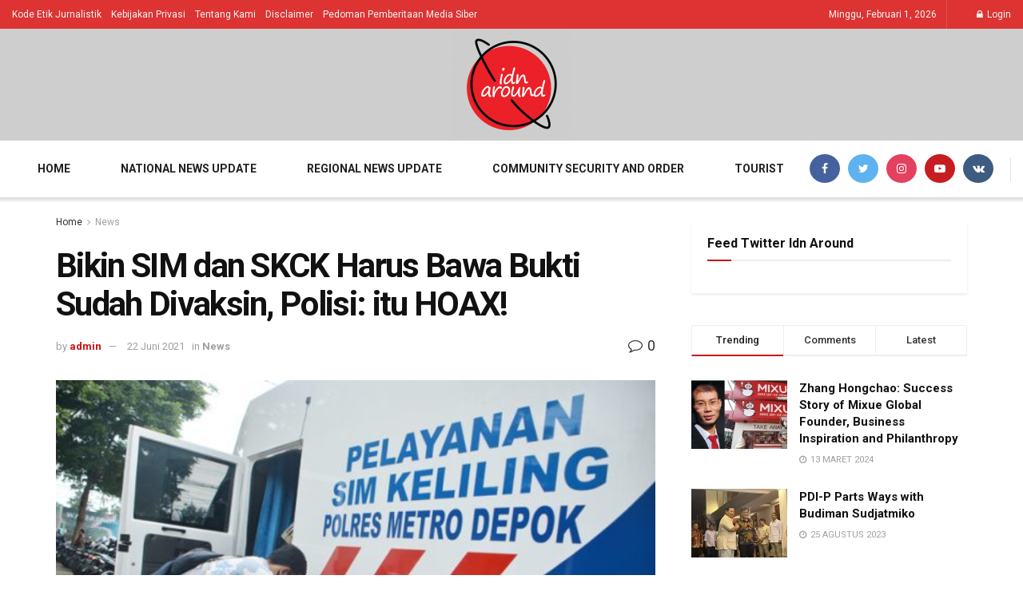

--- FILE ---
content_type: text/html; charset=UTF-8
request_url: https://idnaround.com/2021/06/22/bikin-sim-dan-skck-harus-bawa-bukti-sudah-divaksin-polisi-itu-hoax/
body_size: 25297
content:
<!doctype html>
<!--[if lt IE 7]> <html class="no-js lt-ie9 lt-ie8 lt-ie7" lang="id"> <![endif]-->
<!--[if IE 7]>    <html class="no-js lt-ie9 lt-ie8" lang="id"> <![endif]-->
<!--[if IE 8]>    <html class="no-js lt-ie9" lang="id"> <![endif]-->
<!--[if IE 9]>    <html class="no-js lt-ie10" lang="id"> <![endif]-->
<!--[if gt IE 8]><!--> <html class="no-js" lang="id"> <!--<![endif]-->

<script async src="https://www.googletagmanager.com/gtag/js?id=G-DM3MWVS6GM"></script>
<script>
  window.dataLayer = window.dataLayer || [];
  function gtag(){dataLayer.push(arguments);}
  gtag('js', new Date());

  gtag('config', 'G-DM3MWVS6GM');
</script>
<head>
    <meta http-equiv="Content-Type" content="text/html; charset=UTF-8" />
    <meta name='viewport' content='width=device-width, initial-scale=1, user-scalable=yes' />
    <link rel="profile" href="http://gmpg.org/xfn/11" />
    
    <meta name='robots' content='index, follow, max-image-preview:large, max-snippet:-1, max-video-preview:-1' />
<meta property="og:type" content="article">
<meta property="og:title" content="Bikin SIM dan SKCK Harus Bawa Bukti Sudah Divaksin, Polisi: itu HOAX!">
<meta property="og:site_name" content="NewsIndonesian">
<meta property="og:description" content="JawaPos.com – Beredar informasi di media sosial yang menyebut ada syarat baru dalam pembuatan Surat Izin Mengemudi (SIM) dan Surat">
<meta property="og:url" content="https://idnaround.com/2021/06/22/bikin-sim-dan-skck-harus-bawa-bukti-sudah-divaksin-polisi-itu-hoax/">
<meta property="og:locale" content="id_ID">
<meta property="og:image" content="https://idnaround.com/storage/2021/06/admin-12.jpg">
<meta property="og:image:height" content="374">
<meta property="og:image:width" content="560">
<meta property="article:published_time" content="2021-06-22T06:41:26+00:00">
<meta property="article:modified_time" content="2021-06-22T06:42:18+00:00">
<meta property="article:author" content="http://idnaround.com">
<meta property="article:section" content="News">
<meta name="twitter:card" content="summary_large_image">
<meta name="twitter:title" content="Bikin SIM dan SKCK Harus Bawa Bukti Sudah Divaksin, Polisi: itu HOAX!">
<meta name="twitter:description" content="JawaPos.com – Beredar informasi di media sosial yang menyebut ada syarat baru dalam pembuatan Surat Izin Mengemudi (SIM) dan Surat">
<meta name="twitter:url" content="https://idnaround.com/2021/06/22/bikin-sim-dan-skck-harus-bawa-bukti-sudah-divaksin-polisi-itu-hoax/">
<meta name="twitter:site" content="http://idnaround.com">
<meta name="twitter:image:src" content="https://idnaround.com/storage/2021/06/admin-12.jpg">
<meta name="twitter:image:width" content="560">
<meta name="twitter:image:height" content="374">
			<script type="text/javascript">
              var jnews_ajax_url = '/?ajax-request=jnews'
			</script>
			
	
	<title>Bikin SIM dan SKCK Harus Bawa Bukti Sudah Divaksin, Polisi: itu HOAX! - NewsIndonesian</title>
	<link rel="canonical" href="https://idnaround.com/2021/06/22/bikin-sim-dan-skck-harus-bawa-bukti-sudah-divaksin-polisi-itu-hoax/" />
	<meta property="og:locale" content="id_ID" />
	<meta property="og:type" content="article" />
	<meta property="og:title" content="Bikin SIM dan SKCK Harus Bawa Bukti Sudah Divaksin, Polisi: itu HOAX!" />
	<meta property="og:description" content="JawaPos.com – Beredar informasi di media sosial yang menyebut ada syarat baru dalam pembuatan Surat Izin Mengemudi (SIM) dan Surat Keterangan Catatan Kepolisian (SKCK) per 1 Juli 2021. Dalam informasi itu, dikatakan masyarakat harus memiliki surat keterangan vaksinasi Covid-19 atau sudah divaksin Covid-19 sebagai syarat membuat SIM dan SKCK. Menanggapi isu tersebut, Kasubdit SIM Korlantas Polri [&hellip;]" />
	<meta property="og:url" content="https://idnaround.com/2021/06/22/bikin-sim-dan-skck-harus-bawa-bukti-sudah-divaksin-polisi-itu-hoax/" />
	<meta property="og:site_name" content="NewsIndonesian" />
	<meta property="article:publisher" content="https://www.facebook.com/idn.around/" />
	<meta property="article:published_time" content="2021-06-22T06:41:26+00:00" />
	<meta property="article:modified_time" content="2021-06-22T06:42:18+00:00" />
	<meta property="og:image" content="https://idnaround.com/storage/2021/06/admin-12.jpg" />
	<meta property="og:image:width" content="560" />
	<meta property="og:image:height" content="374" />
	<meta property="og:image:type" content="image/jpeg" />
	<meta name="author" content="admin" />
	<meta name="twitter:card" content="summary_large_image" />
	<meta name="twitter:creator" content="@idnaroundcom" />
	<meta name="twitter:site" content="@idnaroundcom" />
	<meta name="twitter:label1" content="Ditulis oleh" />
	<meta name="twitter:data1" content="admin" />
	<meta name="twitter:label2" content="Estimasi waktu membaca" />
	<meta name="twitter:data2" content="2 menit" />
	<script type="application/ld+json" class="yoast-schema-graph">{"@context":"https://schema.org","@graph":[{"@type":"Organization","@id":"https://idnaround.com/#organization","name":"PT Mulia Arthaloka","url":"https://idnaround.com/","sameAs":["https://www.facebook.com/idn.around/","https://twitter.com/idnaroundcom"],"logo":{"@type":"ImageObject","inLanguage":"id","@id":"https://idnaround.com/#/schema/logo/image/","url":"https://idnaround.com/storage/2022/08/DKN-logo_01.png","contentUrl":"https://idnaround.com/storage/2022/08/DKN-logo_01.png","width":9842,"height":9842,"caption":"PT Mulia Arthaloka"},"image":{"@id":"https://idnaround.com/#/schema/logo/image/"}},{"@type":"WebSite","@id":"https://idnaround.com/#website","url":"https://idnaround.com/","name":"NewsIndonesian","description":"","publisher":{"@id":"https://idnaround.com/#organization"},"potentialAction":[{"@type":"SearchAction","target":{"@type":"EntryPoint","urlTemplate":"https://idnaround.com/?s={search_term_string}"},"query-input":"required name=search_term_string"}],"inLanguage":"id"},{"@type":"ImageObject","inLanguage":"id","@id":"https://idnaround.com/2021/06/22/bikin-sim-dan-skck-harus-bawa-bukti-sudah-divaksin-polisi-itu-hoax/#primaryimage","url":"https://idnaround.com/storage/2021/06/admin-12.jpg","contentUrl":"https://idnaround.com/storage/2021/06/admin-12.jpg","width":560,"height":374},{"@type":"WebPage","@id":"https://idnaround.com/2021/06/22/bikin-sim-dan-skck-harus-bawa-bukti-sudah-divaksin-polisi-itu-hoax/","url":"https://idnaround.com/2021/06/22/bikin-sim-dan-skck-harus-bawa-bukti-sudah-divaksin-polisi-itu-hoax/","name":"Bikin SIM dan SKCK Harus Bawa Bukti Sudah Divaksin, Polisi: itu HOAX! - NewsIndonesian","isPartOf":{"@id":"https://idnaround.com/#website"},"primaryImageOfPage":{"@id":"https://idnaround.com/2021/06/22/bikin-sim-dan-skck-harus-bawa-bukti-sudah-divaksin-polisi-itu-hoax/#primaryimage"},"image":{"@id":"https://idnaround.com/2021/06/22/bikin-sim-dan-skck-harus-bawa-bukti-sudah-divaksin-polisi-itu-hoax/#primaryimage"},"thumbnailUrl":"https://idnaround.com/storage/2021/06/admin-12.jpg","datePublished":"2021-06-22T06:41:26+00:00","dateModified":"2021-06-22T06:42:18+00:00","breadcrumb":{"@id":"https://idnaround.com/2021/06/22/bikin-sim-dan-skck-harus-bawa-bukti-sudah-divaksin-polisi-itu-hoax/#breadcrumb"},"inLanguage":"id","potentialAction":[{"@type":"ReadAction","target":["https://idnaround.com/2021/06/22/bikin-sim-dan-skck-harus-bawa-bukti-sudah-divaksin-polisi-itu-hoax/"]}]},{"@type":"BreadcrumbList","@id":"https://idnaround.com/2021/06/22/bikin-sim-dan-skck-harus-bawa-bukti-sudah-divaksin-polisi-itu-hoax/#breadcrumb","itemListElement":[{"@type":"ListItem","position":1,"name":"Home","item":"https://idnaround.com/"},{"@type":"ListItem","position":2,"name":"Bikin SIM dan SKCK Harus Bawa Bukti Sudah Divaksin, Polisi: itu HOAX!"}]},{"@type":"Article","@id":"https://idnaround.com/2021/06/22/bikin-sim-dan-skck-harus-bawa-bukti-sudah-divaksin-polisi-itu-hoax/#article","isPartOf":{"@id":"https://idnaround.com/2021/06/22/bikin-sim-dan-skck-harus-bawa-bukti-sudah-divaksin-polisi-itu-hoax/"},"author":{"name":"admin","@id":"https://idnaround.com/#/schema/person/062f64b03241b1b94f8af7355fda7120"},"headline":"Bikin SIM dan SKCK Harus Bawa Bukti Sudah Divaksin, Polisi: itu HOAX!","datePublished":"2021-06-22T06:41:26+00:00","dateModified":"2021-06-22T06:42:18+00:00","mainEntityOfPage":{"@id":"https://idnaround.com/2021/06/22/bikin-sim-dan-skck-harus-bawa-bukti-sudah-divaksin-polisi-itu-hoax/"},"wordCount":341,"commentCount":0,"publisher":{"@id":"https://idnaround.com/#organization"},"image":{"@id":"https://idnaround.com/2021/06/22/bikin-sim-dan-skck-harus-bawa-bukti-sudah-divaksin-polisi-itu-hoax/#primaryimage"},"thumbnailUrl":"https://idnaround.com/storage/2021/06/admin-12.jpg","articleSection":["News"],"inLanguage":"id","potentialAction":[{"@type":"CommentAction","name":"Comment","target":["https://idnaround.com/2021/06/22/bikin-sim-dan-skck-harus-bawa-bukti-sudah-divaksin-polisi-itu-hoax/#respond"]}]},{"@type":"Person","@id":"https://idnaround.com/#/schema/person/062f64b03241b1b94f8af7355fda7120","name":"admin","image":{"@type":"ImageObject","inLanguage":"id","@id":"https://idnaround.com/#/schema/person/image/","url":"https://secure.gravatar.com/avatar/234998bb47c9351ef77da2809e28cc67?s=96&d=mm&r=g","contentUrl":"https://secure.gravatar.com/avatar/234998bb47c9351ef77da2809e28cc67?s=96&d=mm&r=g","caption":"admin"},"sameAs":["http://idnaround.com"],"url":"https://idnaround.com/writer/admin/"}]}</script>
	


<link rel='dns-prefetch' href='//www.googletagmanager.com' />
<link rel='dns-prefetch' href='//fonts.googleapis.com' />

<link rel="alternate" type="application/rss+xml" title="NewsIndonesian &raquo; Feed" href="https://idnaround.com/feed/" />
<link rel="alternate" type="application/rss+xml" title="NewsIndonesian &raquo; Umpan Komentar" href="https://idnaround.com/comments/feed/" />
<link rel="alternate" type="application/rss+xml" title="NewsIndonesian &raquo; Bikin SIM dan SKCK Harus Bawa Bukti Sudah Divaksin, Polisi: itu HOAX! Umpan Komentar" href="https://idnaround.com/2021/06/22/bikin-sim-dan-skck-harus-bawa-bukti-sudah-divaksin-polisi-itu-hoax/feed/" />
<script type="text/javascript">
window._wpemojiSettings = {"baseUrl":"https:\/\/s.w.org\/images\/core\/emoji\/14.0.0\/72x72\/","ext":".png","svgUrl":"https:\/\/s.w.org\/images\/core\/emoji\/14.0.0\/svg\/","svgExt":".svg","source":{"concatemoji":"https:\/\/idnaround.com\/lib\/js\/wp-emoji-release.min.js"}};
/*! This file is auto-generated */
!function(e,a,t){var n,r,o,i=a.createElement("canvas"),p=i.getContext&&i.getContext("2d");function s(e,t){var a=String.fromCharCode,e=(p.clearRect(0,0,i.width,i.height),p.fillText(a.apply(this,e),0,0),i.toDataURL());return p.clearRect(0,0,i.width,i.height),p.fillText(a.apply(this,t),0,0),e===i.toDataURL()}function c(e){var t=a.createElement("script");t.src=e,t.defer=t.type="text/javascript",a.getElementsByTagName("head")[0].appendChild(t)}for(o=Array("flag","emoji"),t.supports={everything:!0,everythingExceptFlag:!0},r=0;r<o.length;r++)t.supports[o[r]]=function(e){if(!p||!p.fillText)return!1;switch(p.textBaseline="top",p.font="600 32px Arial",e){case"flag":return s([127987,65039,8205,9895,65039],[127987,65039,8203,9895,65039])?!1:!s([55356,56826,55356,56819],[55356,56826,8203,55356,56819])&&!s([55356,57332,56128,56423,56128,56418,56128,56421,56128,56430,56128,56423,56128,56447],[55356,57332,8203,56128,56423,8203,56128,56418,8203,56128,56421,8203,56128,56430,8203,56128,56423,8203,56128,56447]);case"emoji":return!s([129777,127995,8205,129778,127999],[129777,127995,8203,129778,127999])}return!1}(o[r]),t.supports.everything=t.supports.everything&&t.supports[o[r]],"flag"!==o[r]&&(t.supports.everythingExceptFlag=t.supports.everythingExceptFlag&&t.supports[o[r]]);t.supports.everythingExceptFlag=t.supports.everythingExceptFlag&&!t.supports.flag,t.DOMReady=!1,t.readyCallback=function(){t.DOMReady=!0},t.supports.everything||(n=function(){t.readyCallback()},a.addEventListener?(a.addEventListener("DOMContentLoaded",n,!1),e.addEventListener("load",n,!1)):(e.attachEvent("onload",n),a.attachEvent("onreadystatechange",function(){"complete"===a.readyState&&t.readyCallback()})),(e=t.source||{}).concatemoji?c(e.concatemoji):e.wpemoji&&e.twemoji&&(c(e.twemoji),c(e.wpemoji)))}(window,document,window._wpemojiSettings);
</script>
<style type="text/css">
img.wp-smiley,
img.emoji {
	display: inline !important;
	border: none !important;
	box-shadow: none !important;
	height: 1em !important;
	width: 1em !important;
	margin: 0 0.07em !important;
	vertical-align: -0.1em !important;
	background: none !important;
	padding: 0 !important;
}
</style>
	<link rel='stylesheet' id='wp-block-library-css'  href='https://idnaround.com/lib/css/dist/block-library/style.min.css' type='text/css' media='all' />
<style id='global-styles-inline-css' type='text/css'>
body{--wp--preset--color--black: #000000;--wp--preset--color--cyan-bluish-gray: #abb8c3;--wp--preset--color--white: #ffffff;--wp--preset--color--pale-pink: #f78da7;--wp--preset--color--vivid-red: #cf2e2e;--wp--preset--color--luminous-vivid-orange: #ff6900;--wp--preset--color--luminous-vivid-amber: #fcb900;--wp--preset--color--light-green-cyan: #7bdcb5;--wp--preset--color--vivid-green-cyan: #00d084;--wp--preset--color--pale-cyan-blue: #8ed1fc;--wp--preset--color--vivid-cyan-blue: #0693e3;--wp--preset--color--vivid-purple: #9b51e0;--wp--preset--gradient--vivid-cyan-blue-to-vivid-purple: linear-gradient(135deg,rgba(6,147,227,1) 0%,rgb(155,81,224) 100%);--wp--preset--gradient--light-green-cyan-to-vivid-green-cyan: linear-gradient(135deg,rgb(122,220,180) 0%,rgb(0,208,130) 100%);--wp--preset--gradient--luminous-vivid-amber-to-luminous-vivid-orange: linear-gradient(135deg,rgba(252,185,0,1) 0%,rgba(255,105,0,1) 100%);--wp--preset--gradient--luminous-vivid-orange-to-vivid-red: linear-gradient(135deg,rgba(255,105,0,1) 0%,rgb(207,46,46) 100%);--wp--preset--gradient--very-light-gray-to-cyan-bluish-gray: linear-gradient(135deg,rgb(238,238,238) 0%,rgb(169,184,195) 100%);--wp--preset--gradient--cool-to-warm-spectrum: linear-gradient(135deg,rgb(74,234,220) 0%,rgb(151,120,209) 20%,rgb(207,42,186) 40%,rgb(238,44,130) 60%,rgb(251,105,98) 80%,rgb(254,248,76) 100%);--wp--preset--gradient--blush-light-purple: linear-gradient(135deg,rgb(255,206,236) 0%,rgb(152,150,240) 100%);--wp--preset--gradient--blush-bordeaux: linear-gradient(135deg,rgb(254,205,165) 0%,rgb(254,45,45) 50%,rgb(107,0,62) 100%);--wp--preset--gradient--luminous-dusk: linear-gradient(135deg,rgb(255,203,112) 0%,rgb(199,81,192) 50%,rgb(65,88,208) 100%);--wp--preset--gradient--pale-ocean: linear-gradient(135deg,rgb(255,245,203) 0%,rgb(182,227,212) 50%,rgb(51,167,181) 100%);--wp--preset--gradient--electric-grass: linear-gradient(135deg,rgb(202,248,128) 0%,rgb(113,206,126) 100%);--wp--preset--gradient--midnight: linear-gradient(135deg,rgb(2,3,129) 0%,rgb(40,116,252) 100%);--wp--preset--duotone--dark-grayscale: url('#wp-duotone-dark-grayscale');--wp--preset--duotone--grayscale: url('#wp-duotone-grayscale');--wp--preset--duotone--purple-yellow: url('#wp-duotone-purple-yellow');--wp--preset--duotone--blue-red: url('#wp-duotone-blue-red');--wp--preset--duotone--midnight: url('#wp-duotone-midnight');--wp--preset--duotone--magenta-yellow: url('#wp-duotone-magenta-yellow');--wp--preset--duotone--purple-green: url('#wp-duotone-purple-green');--wp--preset--duotone--blue-orange: url('#wp-duotone-blue-orange');--wp--preset--font-size--small: 13px;--wp--preset--font-size--medium: 20px;--wp--preset--font-size--large: 36px;--wp--preset--font-size--x-large: 42px;}.has-black-color{color: var(--wp--preset--color--black) !important;}.has-cyan-bluish-gray-color{color: var(--wp--preset--color--cyan-bluish-gray) !important;}.has-white-color{color: var(--wp--preset--color--white) !important;}.has-pale-pink-color{color: var(--wp--preset--color--pale-pink) !important;}.has-vivid-red-color{color: var(--wp--preset--color--vivid-red) !important;}.has-luminous-vivid-orange-color{color: var(--wp--preset--color--luminous-vivid-orange) !important;}.has-luminous-vivid-amber-color{color: var(--wp--preset--color--luminous-vivid-amber) !important;}.has-light-green-cyan-color{color: var(--wp--preset--color--light-green-cyan) !important;}.has-vivid-green-cyan-color{color: var(--wp--preset--color--vivid-green-cyan) !important;}.has-pale-cyan-blue-color{color: var(--wp--preset--color--pale-cyan-blue) !important;}.has-vivid-cyan-blue-color{color: var(--wp--preset--color--vivid-cyan-blue) !important;}.has-vivid-purple-color{color: var(--wp--preset--color--vivid-purple) !important;}.has-black-background-color{background-color: var(--wp--preset--color--black) !important;}.has-cyan-bluish-gray-background-color{background-color: var(--wp--preset--color--cyan-bluish-gray) !important;}.has-white-background-color{background-color: var(--wp--preset--color--white) !important;}.has-pale-pink-background-color{background-color: var(--wp--preset--color--pale-pink) !important;}.has-vivid-red-background-color{background-color: var(--wp--preset--color--vivid-red) !important;}.has-luminous-vivid-orange-background-color{background-color: var(--wp--preset--color--luminous-vivid-orange) !important;}.has-luminous-vivid-amber-background-color{background-color: var(--wp--preset--color--luminous-vivid-amber) !important;}.has-light-green-cyan-background-color{background-color: var(--wp--preset--color--light-green-cyan) !important;}.has-vivid-green-cyan-background-color{background-color: var(--wp--preset--color--vivid-green-cyan) !important;}.has-pale-cyan-blue-background-color{background-color: var(--wp--preset--color--pale-cyan-blue) !important;}.has-vivid-cyan-blue-background-color{background-color: var(--wp--preset--color--vivid-cyan-blue) !important;}.has-vivid-purple-background-color{background-color: var(--wp--preset--color--vivid-purple) !important;}.has-black-border-color{border-color: var(--wp--preset--color--black) !important;}.has-cyan-bluish-gray-border-color{border-color: var(--wp--preset--color--cyan-bluish-gray) !important;}.has-white-border-color{border-color: var(--wp--preset--color--white) !important;}.has-pale-pink-border-color{border-color: var(--wp--preset--color--pale-pink) !important;}.has-vivid-red-border-color{border-color: var(--wp--preset--color--vivid-red) !important;}.has-luminous-vivid-orange-border-color{border-color: var(--wp--preset--color--luminous-vivid-orange) !important;}.has-luminous-vivid-amber-border-color{border-color: var(--wp--preset--color--luminous-vivid-amber) !important;}.has-light-green-cyan-border-color{border-color: var(--wp--preset--color--light-green-cyan) !important;}.has-vivid-green-cyan-border-color{border-color: var(--wp--preset--color--vivid-green-cyan) !important;}.has-pale-cyan-blue-border-color{border-color: var(--wp--preset--color--pale-cyan-blue) !important;}.has-vivid-cyan-blue-border-color{border-color: var(--wp--preset--color--vivid-cyan-blue) !important;}.has-vivid-purple-border-color{border-color: var(--wp--preset--color--vivid-purple) !important;}.has-vivid-cyan-blue-to-vivid-purple-gradient-background{background: var(--wp--preset--gradient--vivid-cyan-blue-to-vivid-purple) !important;}.has-light-green-cyan-to-vivid-green-cyan-gradient-background{background: var(--wp--preset--gradient--light-green-cyan-to-vivid-green-cyan) !important;}.has-luminous-vivid-amber-to-luminous-vivid-orange-gradient-background{background: var(--wp--preset--gradient--luminous-vivid-amber-to-luminous-vivid-orange) !important;}.has-luminous-vivid-orange-to-vivid-red-gradient-background{background: var(--wp--preset--gradient--luminous-vivid-orange-to-vivid-red) !important;}.has-very-light-gray-to-cyan-bluish-gray-gradient-background{background: var(--wp--preset--gradient--very-light-gray-to-cyan-bluish-gray) !important;}.has-cool-to-warm-spectrum-gradient-background{background: var(--wp--preset--gradient--cool-to-warm-spectrum) !important;}.has-blush-light-purple-gradient-background{background: var(--wp--preset--gradient--blush-light-purple) !important;}.has-blush-bordeaux-gradient-background{background: var(--wp--preset--gradient--blush-bordeaux) !important;}.has-luminous-dusk-gradient-background{background: var(--wp--preset--gradient--luminous-dusk) !important;}.has-pale-ocean-gradient-background{background: var(--wp--preset--gradient--pale-ocean) !important;}.has-electric-grass-gradient-background{background: var(--wp--preset--gradient--electric-grass) !important;}.has-midnight-gradient-background{background: var(--wp--preset--gradient--midnight) !important;}.has-small-font-size{font-size: var(--wp--preset--font-size--small) !important;}.has-medium-font-size{font-size: var(--wp--preset--font-size--medium) !important;}.has-large-font-size{font-size: var(--wp--preset--font-size--large) !important;}.has-x-large-font-size{font-size: var(--wp--preset--font-size--x-large) !important;}
</style>
<link rel='stylesheet' id='ctf_styles-css'  href='https://idnaround.com/core/modules/f38ca458b6/css/ctf-styles.min.css' type='text/css' media='all' />
<link rel='stylesheet' id='wpdiscuz-frontend-css-css'  href='https://idnaround.com/core/modules/1f02ccaf90/themes/default/style.css' type='text/css' media='all' />
<style id='wpdiscuz-frontend-css-inline-css' type='text/css'>
 #wpdcom .wpd-blog-administrator .wpd-comment-label{color:#ffffff;background-color:#00B38F;border:none}#wpdcom .wpd-blog-administrator .wpd-comment-author, #wpdcom .wpd-blog-administrator .wpd-comment-author a{color:#00B38F}#wpdcom.wpd-layout-1 .wpd-comment .wpd-blog-administrator .wpd-avatar img{border-color:#00B38F}#wpdcom.wpd-layout-2 .wpd-comment.wpd-reply .wpd-comment-wrap.wpd-blog-administrator{border-left:3px solid #00B38F}#wpdcom.wpd-layout-2 .wpd-comment .wpd-blog-administrator .wpd-avatar img{border-bottom-color:#00B38F}#wpdcom.wpd-layout-3 .wpd-blog-administrator .wpd-comment-subheader{border-top:1px dashed #00B38F}#wpdcom.wpd-layout-3 .wpd-reply .wpd-blog-administrator .wpd-comment-right{border-left:1px solid #00B38F}#wpdcom .wpd-blog-editor .wpd-comment-label{color:#ffffff;background-color:#00B38F;border:none}#wpdcom .wpd-blog-editor .wpd-comment-author, #wpdcom .wpd-blog-editor .wpd-comment-author a{color:#00B38F}#wpdcom.wpd-layout-1 .wpd-comment .wpd-blog-editor .wpd-avatar img{border-color:#00B38F}#wpdcom.wpd-layout-2 .wpd-comment.wpd-reply .wpd-comment-wrap.wpd-blog-editor{border-left:3px solid #00B38F}#wpdcom.wpd-layout-2 .wpd-comment .wpd-blog-editor .wpd-avatar img{border-bottom-color:#00B38F}#wpdcom.wpd-layout-3 .wpd-blog-editor .wpd-comment-subheader{border-top:1px dashed #00B38F}#wpdcom.wpd-layout-3 .wpd-reply .wpd-blog-editor .wpd-comment-right{border-left:1px solid #00B38F}#wpdcom .wpd-blog-author .wpd-comment-label{color:#ffffff;background-color:#00B38F;border:none}#wpdcom .wpd-blog-author .wpd-comment-author, #wpdcom .wpd-blog-author .wpd-comment-author a{color:#00B38F}#wpdcom.wpd-layout-1 .wpd-comment .wpd-blog-author .wpd-avatar img{border-color:#00B38F}#wpdcom.wpd-layout-2 .wpd-comment .wpd-blog-author .wpd-avatar img{border-bottom-color:#00B38F}#wpdcom.wpd-layout-3 .wpd-blog-author .wpd-comment-subheader{border-top:1px dashed #00B38F}#wpdcom.wpd-layout-3 .wpd-reply .wpd-blog-author .wpd-comment-right{border-left:1px solid #00B38F}#wpdcom .wpd-blog-contributor .wpd-comment-label{color:#ffffff;background-color:#00B38F;border:none}#wpdcom .wpd-blog-contributor .wpd-comment-author, #wpdcom .wpd-blog-contributor .wpd-comment-author a{color:#00B38F}#wpdcom.wpd-layout-1 .wpd-comment .wpd-blog-contributor .wpd-avatar img{border-color:#00B38F}#wpdcom.wpd-layout-2 .wpd-comment .wpd-blog-contributor .wpd-avatar img{border-bottom-color:#00B38F}#wpdcom.wpd-layout-3 .wpd-blog-contributor .wpd-comment-subheader{border-top:1px dashed #00B38F}#wpdcom.wpd-layout-3 .wpd-reply .wpd-blog-contributor .wpd-comment-right{border-left:1px solid #00B38F}#wpdcom .wpd-blog-subscriber .wpd-comment-label{color:#ffffff;background-color:#00B38F;border:none}#wpdcom .wpd-blog-subscriber .wpd-comment-author, #wpdcom .wpd-blog-subscriber .wpd-comment-author a{color:#00B38F}#wpdcom.wpd-layout-2 .wpd-comment .wpd-blog-subscriber .wpd-avatar img{border-bottom-color:#00B38F}#wpdcom.wpd-layout-3 .wpd-blog-subscriber .wpd-comment-subheader{border-top:1px dashed #00B38F}#wpdcom .wpd-blog-wpseo_manager .wpd-comment-label{color:#ffffff;background-color:#00B38F;border:none}#wpdcom .wpd-blog-wpseo_manager .wpd-comment-author, #wpdcom .wpd-blog-wpseo_manager .wpd-comment-author a{color:#00B38F}#wpdcom.wpd-layout-1 .wpd-comment .wpd-blog-wpseo_manager .wpd-avatar img{border-color:#00B38F}#wpdcom.wpd-layout-2 .wpd-comment .wpd-blog-wpseo_manager .wpd-avatar img{border-bottom-color:#00B38F}#wpdcom.wpd-layout-3 .wpd-blog-wpseo_manager .wpd-comment-subheader{border-top:1px dashed #00B38F}#wpdcom.wpd-layout-3 .wpd-reply .wpd-blog-wpseo_manager .wpd-comment-right{border-left:1px solid #00B38F}#wpdcom .wpd-blog-wpseo_editor .wpd-comment-label{color:#ffffff;background-color:#00B38F;border:none}#wpdcom .wpd-blog-wpseo_editor .wpd-comment-author, #wpdcom .wpd-blog-wpseo_editor .wpd-comment-author a{color:#00B38F}#wpdcom.wpd-layout-1 .wpd-comment .wpd-blog-wpseo_editor .wpd-avatar img{border-color:#00B38F}#wpdcom.wpd-layout-2 .wpd-comment .wpd-blog-wpseo_editor .wpd-avatar img{border-bottom-color:#00B38F}#wpdcom.wpd-layout-3 .wpd-blog-wpseo_editor .wpd-comment-subheader{border-top:1px dashed #00B38F}#wpdcom.wpd-layout-3 .wpd-reply .wpd-blog-wpseo_editor .wpd-comment-right{border-left:1px solid #00B38F}#wpdcom .wpd-blog-post_author .wpd-comment-label{color:#ffffff;background-color:#00B38F;border:none}#wpdcom .wpd-blog-post_author .wpd-comment-author, #wpdcom .wpd-blog-post_author .wpd-comment-author a{color:#00B38F}#wpdcom .wpd-blog-post_author .wpd-avatar img{border-color:#00B38F}#wpdcom.wpd-layout-1 .wpd-comment .wpd-blog-post_author .wpd-avatar img{border-color:#00B38F}#wpdcom.wpd-layout-2 .wpd-comment.wpd-reply .wpd-comment-wrap.wpd-blog-post_author{border-left:3px solid #00B38F}#wpdcom.wpd-layout-2 .wpd-comment .wpd-blog-post_author .wpd-avatar img{border-bottom-color:#00B38F}#wpdcom.wpd-layout-3 .wpd-blog-post_author .wpd-comment-subheader{border-top:1px dashed #00B38F}#wpdcom.wpd-layout-3 .wpd-reply .wpd-blog-post_author .wpd-comment-right{border-left:1px solid #00B38F}#wpdcom .wpd-blog-guest .wpd-comment-label{color:#ffffff;background-color:#00B38F;border:none}#wpdcom .wpd-blog-guest .wpd-comment-author, #wpdcom .wpd-blog-guest .wpd-comment-author a{color:#00B38F}#wpdcom.wpd-layout-3 .wpd-blog-guest .wpd-comment-subheader{border-top:1px dashed #00B38F}#comments, #respond, .comments-area, #wpdcom{}#wpdcom .ql-editor > *{color:#777777}#wpdcom .ql-editor::before{}#wpdcom .ql-toolbar{border:1px solid #DDDDDD;border-top:none}#wpdcom .ql-container{border:1px solid #DDDDDD;border-bottom:none}#wpdcom .wpd-form-row .wpdiscuz-item input[type="text"], #wpdcom .wpd-form-row .wpdiscuz-item input[type="email"], #wpdcom .wpd-form-row .wpdiscuz-item input[type="url"], #wpdcom .wpd-form-row .wpdiscuz-item input[type="color"], #wpdcom .wpd-form-row .wpdiscuz-item input[type="date"], #wpdcom .wpd-form-row .wpdiscuz-item input[type="datetime"], #wpdcom .wpd-form-row .wpdiscuz-item input[type="datetime-local"], #wpdcom .wpd-form-row .wpdiscuz-item input[type="month"], #wpdcom .wpd-form-row .wpdiscuz-item input[type="number"], #wpdcom .wpd-form-row .wpdiscuz-item input[type="time"], #wpdcom textarea, #wpdcom select{border:1px solid #DDDDDD;color:#777777}#wpdcom .wpd-form-row .wpdiscuz-item textarea{border:1px solid #DDDDDD}#wpdcom input::placeholder, #wpdcom textarea::placeholder, #wpdcom input::-moz-placeholder, #wpdcom textarea::-webkit-input-placeholder{}#wpdcom .wpd-comment-text{color:#777777}#wpdcom .wpd-thread-head .wpd-thread-info{border-bottom:2px solid #00B38F}#wpdcom .wpd-thread-head .wpd-thread-info.wpd-reviews-tab svg{fill:#00B38F}#wpdcom .wpd-thread-head .wpdiscuz-user-settings{border-bottom:2px solid #00B38F}#wpdcom .wpd-thread-head .wpdiscuz-user-settings:hover{color:#00B38F}#wpdcom .wpd-comment .wpd-follow-link:hover{color:#00B38F}#wpdcom .wpd-comment-status .wpd-sticky{color:#00B38F}#wpdcom .wpd-thread-filter .wpdf-active{color:#00B38F;border-bottom-color:#00B38F}#wpdcom .wpd-comment-info-bar{border:1px dashed #33c3a6;background:#e6f8f4}#wpdcom .wpd-comment-info-bar .wpd-current-view i{color:#00B38F}#wpdcom .wpd-filter-view-all:hover{background:#00B38F}#wpdcom .wpdiscuz-item .wpdiscuz-rating > label{color:#DDDDDD}#wpdcom .wpdiscuz-item .wpdiscuz-rating:not(:checked) > label:hover, .wpdiscuz-rating:not(:checked) > label:hover ~ label{}#wpdcom .wpdiscuz-item .wpdiscuz-rating > input ~ label:hover, #wpdcom .wpdiscuz-item .wpdiscuz-rating > input:not(:checked) ~ label:hover ~ label, #wpdcom .wpdiscuz-item .wpdiscuz-rating > input:not(:checked) ~ label:hover ~ label{color:#FFED85}#wpdcom .wpdiscuz-item .wpdiscuz-rating > input:checked ~ label:hover, #wpdcom .wpdiscuz-item .wpdiscuz-rating > input:checked ~ label:hover, #wpdcom .wpdiscuz-item .wpdiscuz-rating > label:hover ~ input:checked ~ label, #wpdcom .wpdiscuz-item .wpdiscuz-rating > input:checked + label:hover ~ label, #wpdcom .wpdiscuz-item .wpdiscuz-rating > input:checked ~ label:hover ~ label, .wpd-custom-field .wcf-active-star, #wpdcom .wpdiscuz-item .wpdiscuz-rating > input:checked ~ label{color:#FFD700}#wpd-post-rating .wpd-rating-wrap .wpd-rating-stars svg .wpd-star{fill:#DDDDDD}#wpd-post-rating .wpd-rating-wrap .wpd-rating-stars svg .wpd-active{fill:#FFD700}#wpd-post-rating .wpd-rating-wrap .wpd-rate-starts svg .wpd-star{fill:#DDDDDD}#wpd-post-rating .wpd-rating-wrap .wpd-rate-starts:hover svg .wpd-star{fill:#FFED85}#wpd-post-rating.wpd-not-rated .wpd-rating-wrap .wpd-rate-starts svg:hover ~ svg .wpd-star{fill:#DDDDDD}.wpdiscuz-post-rating-wrap .wpd-rating .wpd-rating-wrap .wpd-rating-stars svg .wpd-star{fill:#DDDDDD}.wpdiscuz-post-rating-wrap .wpd-rating .wpd-rating-wrap .wpd-rating-stars svg .wpd-active{fill:#FFD700}#wpdcom .wpd-comment .wpd-follow-active{color:#ff7a00}#wpdcom .page-numbers{color:#555;border:#555 1px solid}#wpdcom span.current{background:#555}#wpdcom.wpd-layout-1 .wpd-new-loaded-comment > .wpd-comment-wrap > .wpd-comment-right{background:#FFFAD6}#wpdcom.wpd-layout-2 .wpd-new-loaded-comment.wpd-comment > .wpd-comment-wrap > .wpd-comment-right{background:#FFFAD6}#wpdcom.wpd-layout-2 .wpd-new-loaded-comment.wpd-comment.wpd-reply > .wpd-comment-wrap > .wpd-comment-right{background:transparent}#wpdcom.wpd-layout-2 .wpd-new-loaded-comment.wpd-comment.wpd-reply > .wpd-comment-wrap{background:#FFFAD6}#wpdcom.wpd-layout-3 .wpd-new-loaded-comment.wpd-comment > .wpd-comment-wrap > .wpd-comment-right{background:#FFFAD6}#wpdcom .wpd-follow:hover i, #wpdcom .wpd-unfollow:hover i, #wpdcom .wpd-comment .wpd-follow-active:hover i{color:#00B38F}#wpdcom .wpdiscuz-readmore{cursor:pointer;color:#00B38F}.wpd-custom-field .wcf-pasiv-star, #wpcomm .wpdiscuz-item .wpdiscuz-rating > label{color:#DDDDDD}.wpd-wrapper .wpd-list-item.wpd-active{border-top:3px solid #00B38F}#wpdcom.wpd-layout-2 .wpd-comment.wpd-reply.wpd-unapproved-comment .wpd-comment-wrap{border-left:3px solid #FFFAD6}#wpdcom.wpd-layout-3 .wpd-comment.wpd-reply.wpd-unapproved-comment .wpd-comment-right{border-left:1px solid #FFFAD6}#wpdcom .wpd-prim-button{background-color:#07B290;color:#FFFFFF}#wpdcom .wpd_label__check i.wpdicon-on{color:#07B290;border:1px solid #83d9c8}#wpd-bubble-wrapper #wpd-bubble-all-comments-count{color:#1DB99A}#wpd-bubble-wrapper > div{background-color:#1DB99A}#wpd-bubble-wrapper > #wpd-bubble #wpd-bubble-add-message{background-color:#1DB99A}#wpd-bubble-wrapper > #wpd-bubble #wpd-bubble-add-message::before{border-left-color:#1DB99A;border-right-color:#1DB99A}#wpd-bubble-wrapper.wpd-right-corner > #wpd-bubble #wpd-bubble-add-message::before{border-left-color:#1DB99A;border-right-color:#1DB99A}.wpd-inline-icon-wrapper path.wpd-inline-icon-first{fill:#1DB99A}.wpd-inline-icon-count{background-color:#1DB99A}.wpd-inline-icon-count::before{border-right-color:#1DB99A}.wpd-inline-form-wrapper::before{border-bottom-color:#1DB99A}.wpd-inline-form-question{background-color:#1DB99A}.wpd-inline-form{background-color:#1DB99A}.wpd-last-inline-comments-wrapper{border-color:#1DB99A}.wpd-last-inline-comments-wrapper::before{border-bottom-color:#1DB99A}.wpd-last-inline-comments-wrapper .wpd-view-all-inline-comments{background:#1DB99A}.wpd-last-inline-comments-wrapper .wpd-view-all-inline-comments:hover,.wpd-last-inline-comments-wrapper .wpd-view-all-inline-comments:active,.wpd-last-inline-comments-wrapper .wpd-view-all-inline-comments:focus{background-color:#1DB99A}#wpdcom .ql-snow .ql-tooltip[data-mode="link"]::before{content:"Enter link:"}#wpdcom .ql-snow .ql-tooltip.ql-editing a.ql-action::after{content:"Save"}.comments-area{width:auto}
</style>
<link rel='stylesheet' id='wpdiscuz-fa-css'  href='https://idnaround.com/core/modules/1f02ccaf90/assets/third-party/font-awesome-5.13.0/css/fa.min.css' type='text/css' media='all' />
<link rel='stylesheet' id='wpdiscuz-combo-css-css'  href='https://idnaround.com/core/modules/1f02ccaf90/assets/css/wpdiscuz-combo.min.css' type='text/css' media='all' />
<link rel='stylesheet' id='js_composer_front-css'  href='https://idnaround.com/core/modules/041dc5d622/assets/css/js_composer.min.css' type='text/css' media='all' />
<link crossorigin="anonymous" rel='stylesheet' id='jeg_customizer_font-css'  href='//fonts.googleapis.com/css?family=Roboto%3Aregular%2C500%2C700%2C700%2C500&#038;display=swap' type='text/css' media='all' />
<link rel='stylesheet' id='mediaelement-css'  href='https://idnaround.com/lib/js/mediaelement/mediaelementplayer-legacy.min.css' type='text/css' media='all' />
<link rel='stylesheet' id='wp-mediaelement-css'  href='https://idnaround.com/lib/js/mediaelement/wp-mediaelement.min.css' type='text/css' media='all' />
<link rel='stylesheet' id='jnews-frontend-css'  href='https://idnaround.com/core/views/fd676332bc/assets/dist/frontend.min.css' type='text/css' media='all' />
<link rel='stylesheet' id='jnews-style-css'  href='https://idnaround.com/core/views/fd676332bc/design.css' type='text/css' media='all' />
<link rel='stylesheet' id='jnews-darkmode-css'  href='https://idnaround.com/core/views/fd676332bc/assets/css/darkmode.css' type='text/css' media='all' />
<link rel='stylesheet' id='jnews-scheme-css'  href='https://idnaround.com/core/views/fd676332bc/data/import/news/scheme.css' type='text/css' media='all' />
<link rel='stylesheet' id='jnews-social-login-style-css'  href='https://idnaround.com/core/modules/00443ca94f/assets/css/plugin.css' type='text/css' media='all' />
<link rel='stylesheet' id='jnews-select-share-css'  href='https://idnaround.com/core/modules/ba74db6e42/assets/css/plugin.css' type='text/css' media='all' />
<script type='text/javascript' src='https://idnaround.com/lib/js/jquery/jquery.min.js' id='jquery-core-js'></script>
<script type='text/javascript' src='https://idnaround.com/lib/js/jquery/jquery-migrate.min.js' id='jquery-migrate-js'></script>


<script type='text/javascript' src='https://www.googletagmanager.com/gtag/js?id=UA-248721756-1' id='google_gtagjs-js' async></script>
<script type='text/javascript' id='google_gtagjs-js-after'>
window.dataLayer = window.dataLayer || [];function gtag(){dataLayer.push(arguments);}
gtag('set', 'linker', {"domains":["idnaround.com"]} );
gtag("js", new Date());
gtag("set", "developer_id.dZTNiMT", true);
gtag("config", "UA-248721756-1", {"anonymize_ip":true});
gtag("config", "G-B09D7CB5QH");
</script>


<link rel='shortlink' href='https://idnaround.com/?p=1250' />
<link rel="alternate" type="application/json+oembed" href="https://idnaround.com/wp-json/oembed/1.0/embed?url=https%3A%2F%2Fidnaround.com%2F2021%2F06%2F22%2Fbikin-sim-dan-skck-harus-bawa-bukti-sudah-divaksin-polisi-itu-hoax%2F" />
<link rel="alternate" type="text/xml+oembed" href="https://idnaround.com/wp-json/oembed/1.0/embed?url=https%3A%2F%2Fidnaround.com%2F2021%2F06%2F22%2Fbikin-sim-dan-skck-harus-bawa-bukti-sudah-divaksin-polisi-itu-hoax%2F&#038;format=xml" />
<meta name="google-site-verification" content="5uWJpANUdWFx4dhZ33nuBx1x-0NApUse4ytz-vvFauc">
<link rel="amphtml" href="https://idnaround.com/2021/06/22/bikin-sim-dan-skck-harus-bawa-bukti-sudah-divaksin-polisi-itu-hoax/?amp=1"><script type='application/ld+json'>{"@context":"http:\/\/schema.org","@type":"Organization","@id":"https:\/\/idnaround.com\/#organization","url":"https:\/\/idnaround.com\/","name":"\"PT Mulia Arthaloka\"","logo":{"@type":"ImageObject","url":"https:\/\/idnaround.com\/storage\/2022\/08\/idn-around-logo-01-1.png"},"sameAs":["https:\/\/www.facebook.com\/idnaroundofc\/","https:\/\/twitter.com\/idnaroundcom","https:\/\/instagram.com\/idnaround","https:\/\/www.youtube.com\/c\/IDNAroundOfficial","https:\/\/www.tiktok.com\/@idnaround"],"contactPoint":{"@type":"ContactPoint","telephone":"+6281268193499","contactType":"\"technical support\"","areaServed":["IDN"]}}</script>
<script type='application/ld+json'>{"@context":"http:\/\/schema.org","@type":"WebSite","@id":"https:\/\/idnaround.com\/#website","url":"https:\/\/idnaround.com\/","name":"\"PT Mulia Arthaloka\"","potentialAction":{"@type":"SearchAction","target":"https:\/\/idnaround.com\/?s={search_term_string}","query-input":"required name=search_term_string"}}</script>
<link rel="icon" href="https://idnaround.com/storage/2022/02/cropped-idn-around-logo-01-e1644582081368-32x32.png" sizes="32x32" />
<link rel="icon" href="https://idnaround.com/storage/2022/02/cropped-idn-around-logo-01-e1644582081368-192x192.png" sizes="192x192" />
<link rel="apple-touch-icon" href="https://idnaround.com/storage/2022/02/cropped-idn-around-logo-01-e1644582081368-180x180.png" />
<meta name="msapplication-TileImage" content="https://idnaround.com/storage/2022/02/cropped-idn-around-logo-01-e1644582081368-270x270.png" />
<style id="jeg_dynamic_css" type="text/css" data-type="jeg_custom-css">.jeg_container, .jeg_content, .jeg_boxed .jeg_main .jeg_container, .jeg_autoload_separator { background-color : ; } body,.newsfeed_carousel.owl-carousel .owl-nav div,.jeg_filter_button,.owl-carousel .owl-nav div,.jeg_readmore,.jeg_hero_style_7 .jeg_post_meta a,.widget_calendar thead th,.widget_calendar tfoot a,.jeg_socialcounter a,.entry-header .jeg_meta_like a,.entry-header .jeg_meta_comment a,.entry-content tbody tr:hover,.entry-content th,.jeg_splitpost_nav li:hover a,#breadcrumbs a,.jeg_author_socials a:hover,.jeg_footer_content a,.jeg_footer_bottom a,.jeg_cartcontent,.woocommerce .woocommerce-breadcrumb a { color : #323232; } a,.jeg_menu_style_5 > li > a:hover,.jeg_menu_style_5 > li.sfHover > a,.jeg_menu_style_5 > li.current-menu-item > a,.jeg_menu_style_5 > li.current-menu-ancestor > a,.jeg_navbar .jeg_menu:not(.jeg_main_menu) > li > a:hover,.jeg_midbar .jeg_menu:not(.jeg_main_menu) > li > a:hover,.jeg_side_tabs li.active,.jeg_block_heading_5 strong,.jeg_block_heading_6 strong,.jeg_block_heading_7 strong,.jeg_block_heading_8 strong,.jeg_subcat_list li a:hover,.jeg_subcat_list li button:hover,.jeg_pl_lg_7 .jeg_thumb .jeg_post_category a,.jeg_pl_xs_2:before,.jeg_pl_xs_4 .jeg_postblock_content:before,.jeg_postblock .jeg_post_title a:hover,.jeg_hero_style_6 .jeg_post_title a:hover,.jeg_sidefeed .jeg_pl_xs_3 .jeg_post_title a:hover,.widget_jnews_popular .jeg_post_title a:hover,.jeg_meta_author a,.widget_archive li a:hover,.widget_pages li a:hover,.widget_meta li a:hover,.widget_recent_entries li a:hover,.widget_rss li a:hover,.widget_rss cite,.widget_categories li a:hover,.widget_categories li.current-cat > a,#breadcrumbs a:hover,.jeg_share_count .counts,.commentlist .bypostauthor > .comment-body > .comment-author > .fn,span.required,.jeg_review_title,.bestprice .price,.authorlink a:hover,.jeg_vertical_playlist .jeg_video_playlist_play_icon,.jeg_vertical_playlist .jeg_video_playlist_item.active .jeg_video_playlist_thumbnail:before,.jeg_horizontal_playlist .jeg_video_playlist_play,.woocommerce li.product .pricegroup .button,.widget_display_forums li a:hover,.widget_display_topics li:before,.widget_display_replies li:before,.widget_display_views li:before,.bbp-breadcrumb a:hover,.jeg_mobile_menu li.sfHover > a,.jeg_mobile_menu li a:hover,.split-template-6 .pagenum { color : #c91212; } .jeg_menu_style_1 > li > a:before,.jeg_menu_style_2 > li > a:before,.jeg_menu_style_3 > li > a:before,.jeg_side_toggle,.jeg_slide_caption .jeg_post_category a,.jeg_slider_type_1 .owl-nav .owl-next,.jeg_block_heading_1 .jeg_block_title span,.jeg_block_heading_2 .jeg_block_title span,.jeg_block_heading_3,.jeg_block_heading_4 .jeg_block_title span,.jeg_block_heading_6:after,.jeg_pl_lg_box .jeg_post_category a,.jeg_pl_md_box .jeg_post_category a,.jeg_readmore:hover,.jeg_thumb .jeg_post_category a,.jeg_block_loadmore a:hover, .jeg_postblock.alt .jeg_block_loadmore a:hover,.jeg_block_loadmore a.active,.jeg_postblock_carousel_2 .jeg_post_category a,.jeg_heroblock .jeg_post_category a,.jeg_pagenav_1 .page_number.active,.jeg_pagenav_1 .page_number.active:hover,input[type="submit"],.btn,.button,.widget_tag_cloud a:hover,.popularpost_item:hover .jeg_post_title a:before,.jeg_splitpost_4 .page_nav,.jeg_splitpost_5 .page_nav,.jeg_post_via a:hover,.jeg_post_source a:hover,.jeg_post_tags a:hover,.comment-reply-title small a:before,.comment-reply-title small a:after,.jeg_storelist .productlink,.authorlink li.active a:before,.jeg_footer.dark .socials_widget:not(.nobg) a:hover .fa,.jeg_breakingnews_title,.jeg_overlay_slider_bottom.owl-carousel .owl-nav div,.jeg_overlay_slider_bottom.owl-carousel .owl-nav div:hover,.jeg_vertical_playlist .jeg_video_playlist_current,.woocommerce span.onsale,.woocommerce #respond input#submit:hover,.woocommerce a.button:hover,.woocommerce button.button:hover,.woocommerce input.button:hover,.woocommerce #respond input#submit.alt,.woocommerce a.button.alt,.woocommerce button.button.alt,.woocommerce input.button.alt,.jeg_popup_post .caption,.jeg_footer.dark input[type="submit"],.jeg_footer.dark .btn,.jeg_footer.dark .button,.footer_widget.widget_tag_cloud a:hover, .jeg_inner_content .content-inner .jeg_post_category a:hover, #buddypress .standard-form button, #buddypress a.button, #buddypress input[type="submit"], #buddypress input[type="button"], #buddypress input[type="reset"], #buddypress ul.button-nav li a, #buddypress .generic-button a, #buddypress .generic-button button, #buddypress .comment-reply-link, #buddypress a.bp-title-button, #buddypress.buddypress-wrap .members-list li .user-update .activity-read-more a, div#buddypress .standard-form button:hover,div#buddypress a.button:hover,div#buddypress input[type="submit"]:hover,div#buddypress input[type="button"]:hover,div#buddypress input[type="reset"]:hover,div#buddypress ul.button-nav li a:hover,div#buddypress .generic-button a:hover,div#buddypress .generic-button button:hover,div#buddypress .comment-reply-link:hover,div#buddypress a.bp-title-button:hover,div#buddypress.buddypress-wrap .members-list li .user-update .activity-read-more a:hover, #buddypress #item-nav .item-list-tabs ul li a:before, .jeg_inner_content .jeg_meta_container .follow-wrapper a { background-color : #c91212; } .jeg_block_heading_7 .jeg_block_title span, .jeg_readmore:hover, .jeg_block_loadmore a:hover, .jeg_block_loadmore a.active, .jeg_pagenav_1 .page_number.active, .jeg_pagenav_1 .page_number.active:hover, .jeg_pagenav_3 .page_number:hover, .jeg_prevnext_post a:hover h3, .jeg_overlay_slider .jeg_post_category, .jeg_sidefeed .jeg_post.active, .jeg_vertical_playlist.jeg_vertical_playlist .jeg_video_playlist_item.active .jeg_video_playlist_thumbnail img, .jeg_horizontal_playlist .jeg_video_playlist_item.active { border-color : #c91212; } .jeg_tabpost_nav li.active, .woocommerce div.product .woocommerce-tabs ul.tabs li.active { border-bottom-color : #c91212; } .jeg_post_meta .fa, .entry-header .jeg_post_meta .fa, .jeg_review_stars, .jeg_price_review_list { color : #1476b7; } .jeg_share_button.share-float.share-monocrhome a { background-color : #1476b7; } h1,h2,h3,h4,h5,h6,.jeg_post_title a,.entry-header .jeg_post_title,.jeg_hero_style_7 .jeg_post_title a,.jeg_block_title,.jeg_splitpost_bar .current_title,.jeg_video_playlist_title,.gallery-caption { color : #111111; } .split-template-9 .pagenum, .split-template-10 .pagenum, .split-template-11 .pagenum, .split-template-12 .pagenum, .split-template-13 .pagenum, .split-template-15 .pagenum, .split-template-18 .pagenum, .split-template-20 .pagenum, .split-template-19 .current_title span, .split-template-20 .current_title span { background-color : #111111; } .entry-content .content-inner p, .entry-content .content-inner span, .entry-content .intro-text { color : ; } .entry-content .content-inner a { color : ; } .jeg_topbar .jeg_nav_row, .jeg_topbar .jeg_search_no_expand .jeg_search_input { line-height : 36px; } .jeg_topbar .jeg_nav_row, .jeg_topbar .jeg_nav_icon { height : 36px; } .jeg_topbar, .jeg_topbar.dark, .jeg_topbar.custom { background : #dd3333; } .jeg_topbar, .jeg_topbar.dark { border-color : ; color : ; border-top-width : px; border-top-color : #2d2d2d; } .jeg_topbar .jeg_nav_item, .jeg_topbar.dark .jeg_nav_item { border-color : ; } .jeg_topbar a, .jeg_topbar.dark a { color : ; } .jeg_midbar { height : px; background-image : url(""); } .jeg_midbar, .jeg_midbar.dark { background-color : #cecece; border-bottom-width : px; border-bottom-color : ; color : ; } .jeg_midbar a, .jeg_midbar.dark a { color : ; } .jeg_header .jeg_bottombar.jeg_navbar,.jeg_bottombar .jeg_nav_icon { height : 71px; } .jeg_header .jeg_bottombar.jeg_navbar, .jeg_header .jeg_bottombar .jeg_main_menu:not(.jeg_menu_style_1) > li > a, .jeg_header .jeg_bottombar .jeg_menu_style_1 > li, .jeg_header .jeg_bottombar .jeg_menu:not(.jeg_main_menu) > li > a { line-height : 71px; } .jeg_header .jeg_bottombar.jeg_navbar_wrapper:not(.jeg_navbar_boxed), .jeg_header .jeg_bottombar.jeg_navbar_boxed .jeg_nav_row { background : ; } .jeg_header .jeg_navbar_menuborder .jeg_main_menu > li:not(:last-child), .jeg_header .jeg_navbar_menuborder .jeg_nav_item, .jeg_navbar_boxed .jeg_nav_row, .jeg_header .jeg_navbar_menuborder:not(.jeg_navbar_boxed) .jeg_nav_left .jeg_nav_item:first-child { border-color : #0a0a0a; } .jeg_header .jeg_bottombar, .jeg_header .jeg_bottombar.jeg_navbar_dark { color : ; } .jeg_header .jeg_bottombar a, .jeg_header .jeg_bottombar.jeg_navbar_dark a { color : ; } .jeg_header .jeg_bottombar a:hover, .jeg_header .jeg_bottombar.jeg_navbar_dark a:hover, .jeg_header .jeg_bottombar .jeg_menu:not(.jeg_main_menu) > li > a:hover { color : ; } .jeg_header .jeg_bottombar, .jeg_header .jeg_bottombar.jeg_navbar_dark, .jeg_bottombar.jeg_navbar_boxed .jeg_nav_row, .jeg_bottombar.jeg_navbar_dark.jeg_navbar_boxed .jeg_nav_row { border-top-width : px; border-bottom-width : 2px; } .jeg_header_wrapper .jeg_bottombar, .jeg_header_wrapper .jeg_bottombar.jeg_navbar_dark, .jeg_bottombar.jeg_navbar_boxed .jeg_nav_row, .jeg_bottombar.jeg_navbar_dark.jeg_navbar_boxed .jeg_nav_row { border-top-color : #0a0a0a; border-bottom-color : ; } .jeg_stickybar.jeg_navbar,.jeg_navbar .jeg_nav_icon { height : px; } .jeg_stickybar.jeg_navbar, .jeg_stickybar .jeg_main_menu:not(.jeg_menu_style_1) > li > a, .jeg_stickybar .jeg_menu_style_1 > li, .jeg_stickybar .jeg_menu:not(.jeg_main_menu) > li > a { line-height : px; } .jeg_header_sticky .jeg_navbar_wrapper:not(.jeg_navbar_boxed), .jeg_header_sticky .jeg_navbar_boxed .jeg_nav_row { background : ; } .jeg_header_sticky .jeg_navbar_menuborder .jeg_main_menu > li:not(:last-child), .jeg_header_sticky .jeg_navbar_menuborder .jeg_nav_item, .jeg_navbar_boxed .jeg_nav_row, .jeg_header_sticky .jeg_navbar_menuborder:not(.jeg_navbar_boxed) .jeg_nav_left .jeg_nav_item:first-child { border-color : ; } .jeg_stickybar, .jeg_stickybar.dark { color : ; border-bottom-width : px; } .jeg_stickybar a, .jeg_stickybar.dark a { color : ; } .jeg_stickybar, .jeg_stickybar.dark, .jeg_stickybar.jeg_navbar_boxed .jeg_nav_row { border-bottom-color : ; } .jeg_mobile_bottombar { height : px; line-height : px; } .jeg_mobile_midbar, .jeg_mobile_midbar.dark { background : #6d0000; color : ; border-top-width : px; border-top-color : ; } .jeg_mobile_midbar a, .jeg_mobile_midbar.dark a { color : ; } .jeg_header .socials_widget > a > i.fa:before { color : ; } .jeg_header .socials_widget > a > i.fa { background-color : ; } .jeg_aside_item.socials_widget > a > i.fa:before { color : ; } .jeg_top_date { color : ; background : ; } .jeg_header .jeg_button_1 .btn { background : ; color : ; border-color : ; } .jeg_header .jeg_button_1 .btn:hover { background : ; } .jeg_header .jeg_button_2 .btn { background : ; color : ; border-color : ; } .jeg_header .jeg_button_2 .btn:hover { background : ; } .jeg_header .jeg_button_3 .btn { background : ; color : ; border-color : ; } .jeg_header .jeg_button_3 .btn:hover { background : ; } .jeg_header .jeg_vertical_menu.jeg_vertical_menu_1 { border-top-width : px; border-top-color : ; } .jeg_header .jeg_vertical_menu.jeg_vertical_menu_1 a { border-top-color : ; } .jeg_header .jeg_vertical_menu.jeg_vertical_menu_2 { border-top-width : px; border-top-color : ; } .jeg_header .jeg_vertical_menu.jeg_vertical_menu_2 a { border-top-color : ; } .jeg_header .jeg_vertical_menu.jeg_vertical_menu_3 { border-top-width : px; border-top-color : ; } .jeg_header .jeg_vertical_menu.jeg_vertical_menu_3 a { border-top-color : ; } .jeg_header .jeg_vertical_menu.jeg_vertical_menu_4 { border-top-width : px; border-top-color : ; } .jeg_header .jeg_vertical_menu.jeg_vertical_menu_4 a { border-top-color : ; } .jeg_lang_switcher { color : ; background : ; } .jeg_nav_icon .jeg_mobile_toggle.toggle_btn { color : ; } .jeg_navbar_mobile_wrapper .jeg_nav_item a.jeg_mobile_toggle, .jeg_navbar_mobile_wrapper .dark .jeg_nav_item a.jeg_mobile_toggle { color : ; } .cartdetail.woocommerce .jeg_carticon { color : ; } .cartdetail.woocommerce .cartlink { color : ; } .jeg_cart.cartdetail .jeg_cartcontent { background-color : ; } .cartdetail.woocommerce ul.cart_list li a, .cartdetail.woocommerce ul.product_list_widget li a, .cartdetail.woocommerce .widget_shopping_cart_content .total { color : ; } .cartdetail.woocommerce .cart_list .quantity, .cartdetail.woocommerce .product_list_widget .quantity { color : ; } .cartdetail.woocommerce .widget_shopping_cart_content .total { border-top-color : ; border-bottom-color : ; } .cartdetail.woocommerce .widget_shopping_cart_content .button { background-color : ; } .cartdetail.woocommerce a.button { color : ; } .cartdetail.woocommerce a.button:hover { background-color : ; color : ; } .jeg_cart_icon.woocommerce .jeg_carticon { color : ; } .jeg_cart_icon .jeg_cartcontent { background-color : ; } .jeg_cart_icon.woocommerce ul.cart_list li a, .jeg_cart_icon.woocommerce ul.product_list_widget li a, .jeg_cart_icon.woocommerce .widget_shopping_cart_content .total { color : ; } .jeg_cart_icon.woocommerce .cart_list .quantity, .jeg_cart_icon.woocommerce .product_list_widget .quantity { color : ; } .jeg_cart_icon.woocommerce .widget_shopping_cart_content .total { border-top-color : ; border-bottom-color : ; } .jeg_cart_icon.woocommerce .widget_shopping_cart_content .button { background-color : ; } .jeg_cart_icon.woocommerce a.button { color : ; } .jeg_cart_icon.woocommerce a.button:hover { background-color : ; color : ; } .jeg_nav_account, .jeg_navbar .jeg_nav_account .jeg_menu > li > a, .jeg_midbar .jeg_nav_account .jeg_menu > li > a { color : ; } .jeg_menu.jeg_accountlink li > ul { background-color : ; } .jeg_menu.jeg_accountlink li > ul, .jeg_menu.jeg_accountlink li > ul li > a, .jeg_menu.jeg_accountlink li > ul li:hover > a, .jeg_menu.jeg_accountlink li > ul li.sfHover > a { color : ; } .jeg_menu.jeg_accountlink li > ul li:hover > a, .jeg_menu.jeg_accountlink li > ul li.sfHover > a { background-color : ; } .jeg_menu.jeg_accountlink li > ul, .jeg_menu.jeg_accountlink li > ul li a { border-color : ; } .jeg_header .jeg_search_wrapper.search_icon .jeg_search_toggle { color : ; } .jeg_header .jeg_search_wrapper.jeg_search_popup_expand .jeg_search_form, .jeg_header .jeg_search_popup_expand .jeg_search_result { background : ; } .jeg_header .jeg_search_expanded .jeg_search_popup_expand .jeg_search_form:before { border-bottom-color : ; } .jeg_header .jeg_search_wrapper.jeg_search_popup_expand .jeg_search_form, .jeg_header .jeg_search_popup_expand .jeg_search_result, .jeg_header .jeg_search_popup_expand .jeg_search_result .search-noresult, .jeg_header .jeg_search_popup_expand .jeg_search_result .search-all-button { border-color : ; } .jeg_header .jeg_search_expanded .jeg_search_popup_expand .jeg_search_form:after { border-bottom-color : ; } .jeg_header .jeg_search_wrapper.jeg_search_popup_expand .jeg_search_form .jeg_search_input { background : ; border-color : ; } .jeg_header .jeg_search_popup_expand .jeg_search_form .jeg_search_button { color : ; } .jeg_header .jeg_search_wrapper.jeg_search_popup_expand .jeg_search_form .jeg_search_input, .jeg_header .jeg_search_popup_expand .jeg_search_result a, .jeg_header .jeg_search_popup_expand .jeg_search_result .search-link { color : ; } .jeg_header .jeg_search_popup_expand .jeg_search_form .jeg_search_input::-webkit-input-placeholder { color : ; } .jeg_header .jeg_search_popup_expand .jeg_search_form .jeg_search_input:-moz-placeholder { color : ; } .jeg_header .jeg_search_popup_expand .jeg_search_form .jeg_search_input::-moz-placeholder { color : ; } .jeg_header .jeg_search_popup_expand .jeg_search_form .jeg_search_input:-ms-input-placeholder { color : ; } .jeg_header .jeg_search_popup_expand .jeg_search_result { background-color : ; } .jeg_header .jeg_search_popup_expand .jeg_search_result, .jeg_header .jeg_search_popup_expand .jeg_search_result .search-link { border-color : ; } .jeg_header .jeg_search_popup_expand .jeg_search_result a, .jeg_header .jeg_search_popup_expand .jeg_search_result .search-link { color : ; } .jeg_header .jeg_search_expanded .jeg_search_modal_expand .jeg_search_toggle i, .jeg_header .jeg_search_expanded .jeg_search_modal_expand .jeg_search_button, .jeg_header .jeg_search_expanded .jeg_search_modal_expand .jeg_search_input { color : ; } .jeg_header .jeg_search_expanded .jeg_search_modal_expand .jeg_search_input { border-bottom-color : ; } .jeg_header .jeg_search_expanded .jeg_search_modal_expand .jeg_search_input::-webkit-input-placeholder { color : ; } .jeg_header .jeg_search_expanded .jeg_search_modal_expand .jeg_search_input:-moz-placeholder { color : ; } .jeg_header .jeg_search_expanded .jeg_search_modal_expand .jeg_search_input::-moz-placeholder { color : ; } .jeg_header .jeg_search_expanded .jeg_search_modal_expand .jeg_search_input:-ms-input-placeholder { color : ; } .jeg_header .jeg_search_expanded .jeg_search_modal_expand { background : ; } .jeg_navbar_mobile .jeg_search_wrapper .jeg_search_toggle, .jeg_navbar_mobile .dark .jeg_search_wrapper .jeg_search_toggle { color : ; } .jeg_navbar_mobile .jeg_search_popup_expand .jeg_search_form, .jeg_navbar_mobile .jeg_search_popup_expand .jeg_search_result { background : ; } .jeg_navbar_mobile .jeg_search_expanded .jeg_search_popup_expand .jeg_search_toggle:before { border-bottom-color : ; } .jeg_navbar_mobile .jeg_search_wrapper.jeg_search_popup_expand .jeg_search_form, .jeg_navbar_mobile .jeg_search_popup_expand .jeg_search_result, .jeg_navbar_mobile .jeg_search_popup_expand .jeg_search_result .search-noresult, .jeg_navbar_mobile .jeg_search_popup_expand .jeg_search_result .search-all-button { border-color : ; } .jeg_navbar_mobile .jeg_search_expanded .jeg_search_popup_expand .jeg_search_toggle:after { border-bottom-color : ; } .jeg_navbar_mobile .jeg_search_popup_expand .jeg_search_form .jeg_search_input { background : ; border-color : ; } .jeg_navbar_mobile .jeg_search_popup_expand .jeg_search_form .jeg_search_button { color : ; } .jeg_navbar_mobile .jeg_search_wrapper.jeg_search_popup_expand .jeg_search_form .jeg_search_input, .jeg_navbar_mobile .jeg_search_popup_expand .jeg_search_result a, .jeg_navbar_mobile .jeg_search_popup_expand .jeg_search_result .search-link { color : ; } .jeg_navbar_mobile .jeg_search_popup_expand .jeg_search_input::-webkit-input-placeholder { color : ; } .jeg_navbar_mobile .jeg_search_popup_expand .jeg_search_input:-moz-placeholder { color : ; } .jeg_navbar_mobile .jeg_search_popup_expand .jeg_search_input::-moz-placeholder { color : ; } .jeg_navbar_mobile .jeg_search_popup_expand .jeg_search_input:-ms-input-placeholder { color : ; } .jeg_nav_search { width : %; } .jeg_header .jeg_search_no_expand .jeg_search_form .jeg_search_input { background-color : ; border-color : ; } .jeg_header .jeg_search_no_expand .jeg_search_form button.jeg_search_button { color : ; } .jeg_header .jeg_search_wrapper.jeg_search_no_expand .jeg_search_form .jeg_search_input { color : ; } .jeg_header .jeg_search_no_expand .jeg_search_form .jeg_search_input::-webkit-input-placeholder { color : ; } .jeg_header .jeg_search_no_expand .jeg_search_form .jeg_search_input:-moz-placeholder { color : ; } .jeg_header .jeg_search_no_expand .jeg_search_form .jeg_search_input::-moz-placeholder { color : ; } .jeg_header .jeg_search_no_expand .jeg_search_form .jeg_search_input:-ms-input-placeholder { color : ; } .jeg_header .jeg_search_no_expand .jeg_search_result { background-color : ; } .jeg_header .jeg_search_no_expand .jeg_search_result, .jeg_header .jeg_search_no_expand .jeg_search_result .search-link { border-color : ; } .jeg_header .jeg_search_no_expand .jeg_search_result a, .jeg_header .jeg_search_no_expand .jeg_search_result .search-link { color : ; } #jeg_off_canvas .jeg_mobile_wrapper .jeg_search_result { background-color : ; } #jeg_off_canvas .jeg_search_result.with_result .search-all-button { border-color : ; } #jeg_off_canvas .jeg_mobile_wrapper .jeg_search_result a,#jeg_off_canvas .jeg_mobile_wrapper .jeg_search_result .search-link { color : ; } .jeg_header .jeg_menu.jeg_main_menu > li > a { color : ; } .jeg_menu_style_1 > li > a:before, .jeg_menu_style_2 > li > a:before, .jeg_menu_style_3 > li > a:before { background : ; } .jeg_header .jeg_menu.jeg_main_menu > li > a:hover, .jeg_header .jeg_menu.jeg_main_menu > li.sfHover > a, .jeg_header .jeg_menu.jeg_main_menu > li > .sf-with-ul:hover:after, .jeg_header .jeg_menu.jeg_main_menu > li.sfHover > .sf-with-ul:after, .jeg_header .jeg_menu_style_4 > li.current-menu-item > a, .jeg_header .jeg_menu_style_4 > li.current-menu-ancestor > a, .jeg_header .jeg_menu_style_5 > li.current-menu-item > a, .jeg_header .jeg_menu_style_5 > li.current-menu-ancestor > a { color : ; } .jeg_navbar_wrapper .sf-arrows .sf-with-ul:after { color : ; } .jeg_navbar_wrapper .jeg_menu li > ul { background : ; } .jeg_navbar_wrapper .jeg_menu li > ul li > a { color : ; } .jeg_navbar_wrapper .jeg_menu li > ul li:hover > a, .jeg_navbar_wrapper .jeg_menu li > ul li.sfHover > a, .jeg_navbar_wrapper .jeg_menu li > ul li.current-menu-item > a, .jeg_navbar_wrapper .jeg_menu li > ul li.current-menu-ancestor > a { background : ; } .jeg_header .jeg_navbar_wrapper .jeg_menu li > ul li:hover > a, .jeg_header .jeg_navbar_wrapper .jeg_menu li > ul li.sfHover > a, .jeg_header .jeg_navbar_wrapper .jeg_menu li > ul li.current-menu-item > a, .jeg_header .jeg_navbar_wrapper .jeg_menu li > ul li.current-menu-ancestor > a, .jeg_header .jeg_navbar_wrapper .jeg_menu li > ul li:hover > .sf-with-ul:after, .jeg_header .jeg_navbar_wrapper .jeg_menu li > ul li.sfHover > .sf-with-ul:after, .jeg_header .jeg_navbar_wrapper .jeg_menu li > ul li.current-menu-item > .sf-with-ul:after, .jeg_header .jeg_navbar_wrapper .jeg_menu li > ul li.current-menu-ancestor > .sf-with-ul:after { color : ; } .jeg_navbar_wrapper .jeg_menu li > ul li a { border-color : ; } .jeg_megamenu .sub-menu .jeg_newsfeed_subcat { background-color : ; border-right-color : ; } .jeg_megamenu .sub-menu .jeg_newsfeed_subcat li.active { border-color : ; background-color : ; } .jeg_navbar_wrapper .jeg_megamenu .sub-menu .jeg_newsfeed_subcat li a { color : ; } .jeg_megamenu .sub-menu .jeg_newsfeed_subcat li.active a { color : ; } .jeg_megamenu .sub-menu { background-color : ; } .jeg_megamenu .sub-menu .newsfeed_overlay { background-color : ; } .jeg_megamenu .sub-menu .newsfeed_overlay .jeg_preloader span { background-color : ; } .jeg_megamenu .sub-menu .jeg_newsfeed_list .jeg_newsfeed_item .jeg_post_title a { color : ; } .jeg_newsfeed_tags h3 { color : ; } .jeg_navbar_wrapper .jeg_newsfeed_tags li a { color : ; } .jeg_newsfeed_tags { border-left-color : ; } .jeg_megamenu .sub-menu .jeg_newsfeed_list .newsfeed_carousel.owl-carousel .owl-nav div { color : ; background-color : ; border-color : ; } .jeg_megamenu .sub-menu .jeg_newsfeed_list .newsfeed_carousel.owl-carousel .owl-nav div:hover { color : ; background-color : ; border-color : ; } .jeg_megamenu .sub-menu .jeg_newsfeed_list .newsfeed_carousel.owl-carousel .owl-nav div.disabled { color : ; background-color : ; border-color : ; } .jnews .jeg_header .jeg_menu.jeg_top_menu > li > a { color : ; } .jnews .jeg_header .jeg_menu.jeg_top_menu > li a:hover { color : ; } .jnews .jeg_top_menu.sf-arrows .sf-with-ul:after { color : ; } .jnews .jeg_menu.jeg_top_menu li > ul { background-color : ; } .jnews .jeg_menu.jeg_top_menu li > ul, .jnews .jeg_menu.jeg_top_menu li > ul li > a, .jnews .jeg_menu.jeg_top_menu li > ul li:hover > a, .jnews .jeg_menu.jeg_top_menu li > ul li.sfHover > a { color : ; } .jnews .jeg_menu.jeg_top_menu li > ul li:hover > a, .jnews .jeg_menu.jeg_top_menu li > ul li.sfHover > a { background-color : ; } .jnews .jeg_menu.jeg_top_menu li > ul, .jnews .jeg_menu.jeg_top_menu li > ul li a { border-color : ; } #jeg_off_canvas.dark .jeg_mobile_wrapper, #jeg_off_canvas .jeg_mobile_wrapper { background : ; } .jeg_mobile_wrapper .nav_wrap:before { background : ; } .jeg_mobile_wrapper { background-image : url(""); } .jeg_footer_content,.jeg_footer.dark .jeg_footer_content { background-color : ; color : ; } body,input,textarea,select,.chosen-container-single .chosen-single,.btn,.button { font-family: Roboto,Helvetica,Arial,sans-serif; } .jeg_post_title, .entry-header .jeg_post_title, .jeg_single_tpl_2 .entry-header .jeg_post_title, .jeg_single_tpl_3 .entry-header .jeg_post_title, .jeg_single_tpl_6 .entry-header .jeg_post_title { font-family: Roboto,Helvetica,Arial,sans-serif; } .jeg_post_excerpt p, .content-inner p { font-family: "Droid Serif",Helvetica,Arial,sans-serif; } .jeg_thumb .jeg_post_category a,.jeg_pl_lg_box .jeg_post_category a,.jeg_pl_md_box .jeg_post_category a,.jeg_postblock_carousel_2 .jeg_post_category a,.jeg_heroblock .jeg_post_category a,.jeg_slide_caption .jeg_post_category a { background-color : ; color : ; } .jeg_overlay_slider .jeg_post_category,.jeg_thumb .jeg_post_category a,.jeg_pl_lg_box .jeg_post_category a,.jeg_pl_md_box .jeg_post_category a,.jeg_postblock_carousel_2 .jeg_post_category a,.jeg_heroblock .jeg_post_category a,.jeg_slide_caption .jeg_post_category a { border-color : ; } </style><style type="text/css">
					.no_thumbnail .jeg_thumb,
					.thumbnail-container.no_thumbnail {
					    display: none !important;
					}
					.jeg_search_result .jeg_pl_xs_3.no_thumbnail .jeg_postblock_content,
					.jeg_sidefeed .jeg_pl_xs_3.no_thumbnail .jeg_postblock_content,
					.jeg_pl_sm.no_thumbnail .jeg_postblock_content {
					    margin-left: 0;
					}
					.jeg_postblock_11 .no_thumbnail .jeg_postblock_content,
					.jeg_postblock_12 .no_thumbnail .jeg_postblock_content,
					.jeg_postblock_12.jeg_col_3o3 .no_thumbnail .jeg_postblock_content  {
					    margin-top: 0;
					}
					.jeg_postblock_15 .jeg_pl_md_box.no_thumbnail .jeg_postblock_content,
					.jeg_postblock_19 .jeg_pl_md_box.no_thumbnail .jeg_postblock_content,
					.jeg_postblock_24 .jeg_pl_md_box.no_thumbnail .jeg_postblock_content,
					.jeg_sidefeed .jeg_pl_md_box .jeg_postblock_content {
					    position: relative;
					}
					.jeg_postblock_carousel_2 .no_thumbnail .jeg_post_title a,
					.jeg_postblock_carousel_2 .no_thumbnail .jeg_post_title a:hover,
					.jeg_postblock_carousel_2 .no_thumbnail .jeg_post_meta .fa {
					    color: #212121 !important;
					} 
				</style><noscript><style> .wpb_animate_when_almost_visible { opacity: 1; }</style></noscript></head>
<body class="post-template-default single single-post postid-1250 single-format-standard wp-embed-responsive jeg_toggle_dark jeg_single_tpl_1 jnews jsc_normal wpb-js-composer js-comp-ver-6.2.0 vc_responsive">

    
    
    <div class="jeg_ad jeg_ad_top jnews_header_top_ads">
        <div class='ads-wrapper  '></div>    </div>

    
    <div class="jeg_viewport">

        
        <div class="jeg_header_wrapper">
            <div class="jeg_header_instagram_wrapper">
    </div>


<div class="jeg_header full">
    <div class="jeg_topbar jeg_container dark">
    <div class="container">
        <div class="jeg_nav_row">
            
                <div class="jeg_nav_col jeg_nav_left  jeg_nav_grow">
                    <div class="item_wrap jeg_nav_alignleft">
                        <div class="jeg_nav_item">
	<ul class="jeg_menu jeg_top_menu"><li id="menu-item-17824" class="menu-item menu-item-type-post_type menu-item-object-page menu-item-17824"><a href="https://idnaround.com/kode-etik-jurnalistik/">Kode Etik Jurnalistik</a></li>
<li id="menu-item-17823" class="menu-item menu-item-type-post_type menu-item-object-page menu-item-17823"><a href="https://idnaround.com/kebijakan-privasi-2/">Kebijakan Privasi</a></li>
<li id="menu-item-17822" class="menu-item menu-item-type-post_type menu-item-object-page menu-item-17822"><a href="https://idnaround.com/tentang-kami/">Tentang Kami</a></li>
<li id="menu-item-17821" class="menu-item menu-item-type-post_type menu-item-object-page menu-item-17821"><a href="https://idnaround.com/disclaimer/">Disclaimer</a></li>
<li id="menu-item-17820" class="menu-item menu-item-type-post_type menu-item-object-page menu-item-17820"><a href="https://idnaround.com/pedoman-pemberitaan-media-siber/">Pedoman Pemberitaan Media Siber</a></li>
</ul></div>                    </div>
                </div>

                
                <div class="jeg_nav_col jeg_nav_center  jeg_nav_normal">
                    <div class="item_wrap jeg_nav_aligncenter">
                                            </div>
                </div>

                
                <div class="jeg_nav_col jeg_nav_right  jeg_nav_normal">
                    <div class="item_wrap jeg_nav_alignright">
                        <div class="jeg_nav_item jeg_top_date">
    Minggu, Februari 1, 2026</div><div class="jeg_nav_item jnews_header_topbar_weather">
    </div><div class="jeg_nav_item jeg_nav_account">
    <ul class="jeg_accountlink jeg_menu">
        <li><a href="#jeg_loginform" class="jeg_popuplink"><i class="fa fa-lock"></i> Login</a></li>    </ul>
</div>                    </div>
                </div>

                        </div>
    </div>
</div><div class="jeg_midbar jeg_container normal">
    <div class="container">
        <div class="jeg_nav_row">
            
                <div class="jeg_nav_col jeg_nav_left jeg_nav_normal">
                    <div class="item_wrap jeg_nav_alignleft">
                                            </div>
                </div>

                
                <div class="jeg_nav_col jeg_nav_center jeg_nav_normal">
                    <div class="item_wrap jeg_nav_aligncenter">
                                            </div>
                </div>

                
                <div class="jeg_nav_col jeg_nav_right jeg_nav_grow">
                    <div class="item_wrap jeg_nav_aligncenter">
                        <div class="jeg_nav_item jeg_logo jeg_desktop_logo">
			<div class="site-title">
	    	<a href="https://idnaround.com/" style="padding: 0 0 0 0;">
	    	    <img class='jeg_logo_img' src="https://idnaround.com/storage/2022/02/idn-around-logo-01-e1644582081368.png"  alt="NewsIndonesian"data-light-src="https://idnaround.com/storage/2022/02/idn-around-logo-01-e1644582081368.png" data-light-srcset="https://idnaround.com/storage/2022/02/idn-around-logo-01-e1644582081368.png 1x,  2x" data-dark-src="https://idnaround.com/storage/2022/02/idn-around-logo-01-e1644582081368.png" data-dark-srcset="https://idnaround.com/storage/2022/02/idn-around-logo-01-e1644582081368.png 1x, https://idnaround.com/storage/2022/02/idn-around-logo-01-e1644582081368.png 2x">	    	</a>
	    </div>
	</div>                    </div>
                </div>

                        </div>
    </div>
</div><div class="jeg_bottombar jeg_navbar jeg_container jeg_navbar_wrapper  jeg_navbar_shadow jeg_navbar_fitwidth jeg_navbar_normal">
    <div class="container">
        <div class="jeg_nav_row">
            
                <div class="jeg_nav_col jeg_nav_left jeg_nav_grow">
                    <div class="item_wrap jeg_nav_alignleft">
                        <div class="jeg_main_menu_wrapper">
<div class="jeg_nav_item jeg_mainmenu_wrap"><ul class="jeg_menu jeg_main_menu jeg_menu_style_2" data-animation="animate"><li id="menu-item-411" class="menu-item menu-item-type-custom menu-item-object-custom menu-item-home menu-item-411 bgnav" data-item-row="default" ><a href="https://idnaround.com/">Home</a></li>
<li id="menu-item-418" class="menu-item menu-item-type-post_type menu-item-object-page menu-item-418 bgnav" data-item-row="default" ><a href="https://idnaround.com/national-news-update/">National News Update</a></li>
<li id="menu-item-419" class="menu-item menu-item-type-post_type menu-item-object-page menu-item-419 bgnav" data-item-row="default" ><a href="https://idnaround.com/regional-news-update/">Regional News Update</a></li>
<li id="menu-item-17941" class="menu-item menu-item-type-post_type menu-item-object-page menu-item-17941 bgnav" data-item-row="default" ><a href="https://idnaround.com/community-security-and-order/">Community Security and Order</a></li>
<li id="menu-item-17940" class="menu-item menu-item-type-post_type menu-item-object-page menu-item-17940 bgnav" data-item-row="default" ><a href="https://idnaround.com/tourist/">Tourist</a></li>
</ul></div></div>
                    </div>
                </div>

                
                <div class="jeg_nav_col jeg_nav_center jeg_nav_normal">
                    <div class="item_wrap jeg_nav_alignleft">
                                            </div>
                </div>

                
                <div class="jeg_nav_col jeg_nav_right jeg_nav_normal">
                    <div class="item_wrap jeg_nav_alignright">
                        			<div
				class="jeg_nav_item socials_widget jeg_social_icon_block circle">
				<a href="https://www.facebook.com/idnaroundofc/" target='_blank' class="jeg_facebook"><i class="fa fa-facebook"></i> </a><a href="https://twitter.com/idnaroundcom" target='_blank' class="jeg_twitter"><i class="fa fa-twitter"></i> </a><a href="https://instagram.com/idnaround" target='_blank' class="jeg_instagram"><i class="fa fa-instagram"></i> </a><a href="https://www.youtube.com/c/IDNAroundOfficial" target='_blank' class="jeg_youtube"><i class="fa fa-youtube-play"></i> </a><a href="https://www.tiktok.com/@idnaround" target='_blank' class="jeg_vk"><i class="fa fa-vk"></i> </a>			</div>
			<div class="jeg_separator separator5"></div>                    </div>
                </div>

                        </div>
    </div>
</div></div>        </div>

        <div class="jeg_header_sticky">
                    </div>

        <div class="jeg_navbar_mobile_wrapper">
            <div class="jeg_navbar_mobile" data-mode="scroll">
    <div class="jeg_mobile_bottombar jeg_mobile_midbar jeg_container dark">
    <div class="container">
        <div class="jeg_nav_row">
            
                <div class="jeg_nav_col jeg_nav_left jeg_nav_normal">
                    <div class="item_wrap jeg_nav_alignleft">
                        <div class="jeg_nav_item jeg_mobile_logo">
			<div class="site-title">
	    	<a href="https://idnaround.com/">
		        <img class='jeg_logo_img' src="https://idnaround.com/storage/2022/02/idn-around-logo-01-e1644582081368.png" srcset="https://idnaround.com/storage/2022/02/idn-around-logo-01-e1644582081368.png 1x, https://idnaround.com/storage/2022/02/idn-around-logo-01-e1644582081368.png 2x" alt="NewsIndonesian"data-light-src="https://idnaround.com/storage/2022/02/idn-around-logo-01-e1644582081368.png" data-light-srcset="https://idnaround.com/storage/2022/02/idn-around-logo-01-e1644582081368.png 1x, https://idnaround.com/storage/2022/02/idn-around-logo-01-e1644582081368.png 2x" data-dark-src="https://idnaround.com/storage/2022/02/idn-around-logo-01-e1644582081368.png" data-dark-srcset="https://idnaround.com/storage/2022/02/idn-around-logo-01-e1644582081368.png 1x, https://idnaround.com/storage/2022/02/idn-around-logo-01-e1644582081368.png 2x">		    </a>
	    </div>
	</div>                    </div>
                </div>

                
                <div class="jeg_nav_col jeg_nav_center jeg_nav_grow">
                    <div class="item_wrap jeg_nav_aligncenter">
                                            </div>
                </div>

                
                <div class="jeg_nav_col jeg_nav_right jeg_nav_normal">
                    <div class="item_wrap jeg_nav_alignright">
                        <div class="jeg_nav_item">
    <a href="#" class="toggle_btn jeg_mobile_toggle"><i class="fa fa-bars"></i></a>
</div><div class="jeg_nav_item jeg_search_wrapper jeg_search_popup_expand">
    <a href="#" class="jeg_search_toggle"><i class="fa fa-search"></i></a>
	<form action="https://idnaround.com/" method="get" class="jeg_search_form" target="_top">
    <input name="s" class="jeg_search_input" placeholder="Search..." type="text" value="" autocomplete="off">
    <button type="submit" class="jeg_search_button btn"><i class="fa fa-search"></i></button>
</form>

<div class="jeg_search_result jeg_search_hide with_result">
    <div class="search-result-wrapper">
    </div>
    <div class="search-link search-noresult">
        No Result    </div>
    <div class="search-link search-all-button">
        <i class="fa fa-search"></i> View All Result    </div>
</div></div>                    </div>
                </div>

                        </div>
    </div>
</div></div>
<div class="sticky_blankspace" style="height: 60px;"></div>        </div>    <div class="post-wrapper">

        <div class="post-wrap post-autoload "  data-url="https://idnaround.com/2021/06/22/bikin-sim-dan-skck-harus-bawa-bukti-sudah-divaksin-polisi-itu-hoax/" data-title="Bikin SIM dan SKCK Harus Bawa Bukti Sudah Divaksin, Polisi: itu HOAX!" data-id="1250"  data-prev="https://idnaround.com/2021/06/21/ini-alasan-pemkab-bekasi-terapkan-karantina-lokal-tingkat-rt-rw/" >

            
            <div class="jeg_main ">
                <div class="jeg_container">
                    <div class="jeg_content jeg_singlepage">

    <div class="container">

        <div class="jeg_ad jeg_article jnews_article_top_ads">
            <div class='ads-wrapper  '></div>        </div>

        <div class="row">
            <div class="jeg_main_content col-md-8">
                <div class="jeg_inner_content">
                    
                                                <div class="jeg_breadcrumbs jeg_breadcrumb_container">
                            <div id="breadcrumbs"><span class="">
                <a href="https://idnaround.com">Home</a>
            </span><i class="fa fa-angle-right"></i><span class="breadcrumb_last_link">
                <a href="https://idnaround.com/category/news/">News</a>
            </span></div>                        </div>
                        
                        <div class="entry-header">
    	                    
                            <h1 class="jeg_post_title">Bikin SIM dan SKCK Harus Bawa Bukti Sudah Divaksin, Polisi: itu HOAX!</h1>

                            
                            <div class="jeg_meta_container"><div class="jeg_post_meta jeg_post_meta_1">

	<div class="meta_left">
									<div class="jeg_meta_author">
										<span class="meta_text">by</span>
					<a href="https://idnaround.com/writer/admin/">admin</a>				</div>
					
					<div class="jeg_meta_date">
				<a href="https://idnaround.com/2021/06/22/bikin-sim-dan-skck-harus-bawa-bukti-sudah-divaksin-polisi-itu-hoax/">22 Juni 2021</a>
			</div>
		
					<div class="jeg_meta_category">
				<span><span class="meta_text">in</span>
					<a href="https://idnaround.com/category/news/" rel="category tag">News</a>				</span>
			</div>
		
			</div>

	<div class="meta_right">
							<div class="jeg_meta_comment"><a href="https://idnaround.com/2021/06/22/bikin-sim-dan-skck-harus-bawa-bukti-sudah-divaksin-polisi-itu-hoax/"><i
						class="fa fa-comment-o"></i> 0</a></div>
			</div>
</div>
</div>
                        </div>

                        <div class="jeg_featured featured_image"><a href="https://idnaround.com/storage/2021/06/admin-12.jpg"><div class="thumbnail-container animate-lazy" style="padding-bottom:66.786%"><img width="560" height="374" src="https://idnaround.com/core/views/fd676332bc/assets/img/jeg-empty.png" class="attachment-jnews-750x375 size-jnews-750x375 lazyload wp-post-image" alt="Bikin SIM dan SKCK Harus Bawa Bukti Sudah Divaksin, Polisi: itu HOAX!" sizes="(max-width: 560px) 100vw, 560px" data-full-width="560" data-full-height="374" data-src="https://idnaround.com/storage/2021/06/admin-12.jpg" data-srcset="https://idnaround.com/storage/2021/06/admin-12.jpg 560w, https://idnaround.com/storage/2021/06/admin-12-300x200.jpg 300w, https://idnaround.com/storage/2021/06/admin-12-150x100.jpg 150w" data-sizes="auto" data-expand="700" /></div></a></div>
                        <div class="jeg_share_top_container"><div class="jeg_share_button clearfix">
                <div class="jeg_share_stats">
                    <div class="jeg_share_count">
                        <div class="counts">492</div>
                        <span class="sharetext">SHARES</span>
                    </div>
                    <div class="jeg_views_count">
                    <div class="counts">1.4k</div>
                    <span class="sharetext">VIEWS</span>
                </div>
                </div>
                <div class="jeg_sharelist">
                    <a href="http://www.facebook.com/sharer.php?u=https%3A%2F%2Fidnaround.com%2F2021%2F06%2F22%2Fbikin-sim-dan-skck-harus-bawa-bukti-sudah-divaksin-polisi-itu-hoax%2F" rel='nofollow'  class="jeg_btn-facebook expanded"><i class="fa fa-facebook-official"></i><span>Share on Facebook</span></a><a href="https://twitter.com/intent/tweet?text=Bikin+SIM+dan+SKCK+Harus+Bawa+Bukti+Sudah+Divaksin%2C+Polisi%3A+itu+HOAX%21&url=https%3A%2F%2Fidnaround.com%2F2021%2F06%2F22%2Fbikin-sim-dan-skck-harus-bawa-bukti-sudah-divaksin-polisi-itu-hoax%2F" rel='nofollow'  class="jeg_btn-twitter expanded"><i class="fa fa-twitter"></i><span>Share on Twitter</span></a><a href="//api.whatsapp.com/send?text=Bikin+SIM+dan+SKCK+Harus+Bawa+Bukti+Sudah+Divaksin%2C+Polisi%3A+itu+HOAX%21%0Ahttps%3A%2F%2Fidnaround.com%2F2021%2F06%2F22%2Fbikin-sim-dan-skck-harus-bawa-bukti-sudah-divaksin-polisi-itu-hoax%2F" rel='nofollow'  data-action="share/whatsapp/share"  class="jeg_btn-whatsapp "><i class="fa fa-whatsapp"></i></a>
                    
                </div>
            </div></div>
                        <div class="jeg_ad jeg_article jnews_content_top_ads "><div class='ads-wrapper  '></div></div>
                        <div class="entry-content no-share">
                            <div class="jeg_share_button share-float jeg_sticky_share clearfix share-monocrhome">
                                <div class="jeg_share_float_container"></div>                            </div>

                            <div class="content-inner ">
                                <div>
<p><strong>JawaPos.com</strong> – Beredar informasi di media sosial yang menyebut ada syarat baru dalam pembuatan Surat Izin Mengemudi (SIM) dan Surat Keterangan Catatan Kepolisian (SKCK) per 1 Juli 2021. Dalam informasi itu, dikatakan masyarakat harus memiliki surat keterangan vaksinasi Covid-19 atau sudah divaksin Covid-19 sebagai syarat membuat SIM dan SKCK.</p>
<p>Menanggapi isu tersebut, Kasubdit SIM Korlantas Polri Kombes Djati Utomo memastikan kabar tersebut tidak benar. Djati menegaskan informasi yang beredar di medsos itu hoax. “Hoaks, jangan percaya,” ujar Djati, Senin (21/6/2021).</p>
<p>Djati menyayangkan beredarnya kabar hoax tersebut. Menurutnya, belum semua warga Indonesia divaksin Covid-19 sehingga kebijakan itu tak mungkin diberlakukan. “Kan vaksin belum semua masyarakat Indonesia,” ucapnya.</p>
<p>Pernyataan senada juga disampaikan oleh Kabid Humas Polda Aceh Kombes Winardy. Dia menegaskan kabar tersebut hoax. “Tidak benar, kita secara resmi menyatakan itu,” kata Winardy secara terpisah.</p>
<p>Ramai di media sosial soal syarat bikin Surat Izin Mengemudi (SIM) baru, kini harus menunjukkan sertifikat atau bukti sudah vaksin COVID-19.</p>
<p>Sebenarnya sudah ada salah satu daerah yang menerapkan ini, yaitu Kalimantan Tengah. Dikutip dari Antara, Kepolisian Resor Kota Waringin membuat kebijakan bahwa para pemohon wajib sudah vaksin corona ketika ingin membuat SIM.</p>
<p>“Bagi warga yang memohon pembuatan baru maupun perpanjang SIM, wajib sudah divaksin. Ini upaya kami membantu mempercepat dan menyukseskan program vaksinasi COVID-19,” ucap Kapolres Kota Waringin Timur, AKBP Abdoel Harris Jakin, di Sampit.</p>
<p>Hal serupa juga terjadi di Riau. Seperti di Polres Indragiri Hilir (Inhil) di Provinsi Riau, membuat kebijakan bagi warga yang membutuhkan pelayanan kepolisian harus ada bukti divaksinasi.</p>
<p>Bagi warga yang ingin mengurus surat izin mengemudi (SIM) dan surat keterangan catatan kepolisian (SKCK), harus ada bukti surat vaksinasi. Kapolres Inhil AKBP Dian Setyawan mengatakan, pihaknya menjadikan vaksinasi sebagai syarat dalam mendapatkan pelayanan publik di Mapolres Inhil.</p>
<p>“Pelayanan publik yang ada pada kita seperti pembuatan SIM dan SKCK akan dilayani jika sudah ikut vaksin,” ucap Dian dalam keterangan tertulis, Jumat (11/6).</p>
<p>Dia menegaskan, kebijakan itu dibuat guna mempercepat vaksinasi di wilayah Inhil. Namun demikian, aturan tersebut akhirnya dicabut karena vaksinasi tersebut belum menyasar semua masyarakat Indonesia.</p>
</div>
                                
	                            
                                                            </div>

                            <div class="jeg_share_bottom_container"><div class="jeg_share_button share-bottom clearfix">
                <div class="jeg_sharelist">
                    <a href="http://www.facebook.com/sharer.php?u=https%3A%2F%2Fidnaround.com%2F2021%2F06%2F22%2Fbikin-sim-dan-skck-harus-bawa-bukti-sudah-divaksin-polisi-itu-hoax%2F" rel='nofollow' class="jeg_btn-facebook expanded"><i class="fa fa-facebook-official"></i><span>Share<span class="count">197</span></span></a><a href="https://twitter.com/intent/tweet?text=Bikin+SIM+dan+SKCK+Harus+Bawa+Bukti+Sudah+Divaksin%2C+Polisi%3A+itu+HOAX%21&url=https%3A%2F%2Fidnaround.com%2F2021%2F06%2F22%2Fbikin-sim-dan-skck-harus-bawa-bukti-sudah-divaksin-polisi-itu-hoax%2F" rel='nofollow' class="jeg_btn-twitter expanded"><i class="fa fa-twitter"></i><span>Tweet<span class="count">123</span></span></a><a href="//api.whatsapp.com/send?text=Bikin+SIM+dan+SKCK+Harus+Bawa+Bukti+Sudah+Divaksin%2C+Polisi%3A+itu+HOAX%21%0Ahttps%3A%2F%2Fidnaround.com%2F2021%2F06%2F22%2Fbikin-sim-dan-skck-harus-bawa-bukti-sudah-divaksin-polisi-itu-hoax%2F" rel='nofollow' class="jeg_btn-whatsapp expanded"><i class="fa fa-whatsapp"></i><span>Send</span></a>
                    
                </div>
            </div></div>
                                                    </div>

                        <div class="jeg_ad jeg_article jnews_content_bottom_ads "><div class='ads-wrapper  '></div></div><div class="jnews_prev_next_container"></div><div class="jnews_author_box_container ">
	<div class="jeg_authorbox">
		<div class="jeg_author_image">
			<img alt='admin' src='https://secure.gravatar.com/avatar/234998bb47c9351ef77da2809e28cc67?s=80&#038;d=mm&#038;r=g' srcset='https://secure.gravatar.com/avatar/234998bb47c9351ef77da2809e28cc67?s=160&#038;d=mm&#038;r=g 2x' class='avatar avatar-80 photo' height='80' width='80' loading='lazy'/>		</div>
		<div class="jeg_author_content">
			<h3 class="jeg_author_name">
				<a href="https://idnaround.com/writer/admin/">
					admin				</a>
			</h3>
			<p class="jeg_author_desc">
							</p>

							<div class="jeg_author_socials">
												<a target='_blank' href='http://idnaround.com' class='url'><i class='fa fa-globe'></i> </a>
											</div>
			
		</div>
	</div>
</div><div class="jnews_related_post_container"></div><div class='jnews-autoload-splitter'  data-url="https://idnaround.com/2021/06/22/bikin-sim-dan-skck-harus-bawa-bukti-sudah-divaksin-polisi-itu-hoax/" data-title="Bikin SIM dan SKCK Harus Bawa Bukti Sudah Divaksin, Polisi: itu HOAX!" data-id="1250"  data-prev="https://idnaround.com/2021/06/21/ini-alasan-pemkab-bekasi-terapkan-karantina-lokal-tingkat-rt-rw/" ></div><div class="jnews_popup_post_container"></div><div class="jnews_comment_container"></div>
                                    </div>
            </div>
            
<div class="jeg_sidebar  jeg_sticky_sidebar col-md-4">
    <div class="widget  jeg_pb_boxed jeg_pb_boxed_shadow widget_jnews_twitter" id="jnews_twitter-2"><div class="jeg_block_heading jeg_block_heading_6 jnews_697e85e7464dc"><h3 class="jeg_block_title"><span>Feed Twitter Idn Around</span></h3></div>        <div class="jeg_twitter_widget">
            <a class="twitter-timeline" height="500" href="https://twitter.com/@idnaroundcom" data-screen-name="@idnaroundcom" data-show-replies="false" data-theme="light" data-link-color="#1da1f2" data-tweet-limit="2" data-chrome=""></a>
        </div>
        </div><div class="widget widget_jnews_tab_post" id="jnews_tab_post-1"><div class="jeg_tabpost_widget"><ul class="jeg_tabpost_nav">
                <li data-tab-content="jeg_tabpost_1" class="active">Trending</li>
                <li data-tab-content="jeg_tabpost_2">Comments</li>
                <li data-tab-content="jeg_tabpost_3">Latest</li>
            </ul><div class="jeg_tabpost_content"><div class="jeg_tabpost_item active" id="jeg_tabpost_1"><div class="jegwidgetpopular"><div class="jeg_post jeg_pl_sm format-standard">
                    <div class="jeg_thumb">
                        
                        <a href="https://idnaround.com/2024/03/13/zhang-hongchao-success-story-of-mixue-global-founder-business-inspiration-and-philanthropy/"><div class="thumbnail-container animate-lazy  size-715 "><img width="120" height="86" src="https://idnaround.com/core/views/fd676332bc/assets/img/jeg-empty.png" class="attachment-jnews-120x86 size-jnews-120x86 lazyload wp-post-image" alt="Zhang Hongchao: Success Story of Mixue Global Founder, Business Inspiration and Philanthropy" loading="lazy" sizes="(max-width: 120px) 100vw, 120px" data-full-width="1265" data-full-height="711" data-src="https://idnaround.com/storage/2024/03/Zhang-Hongchao-120x86.webp" data-srcset="https://idnaround.com/storage/2024/03/Zhang-Hongchao-120x86.webp 120w, https://idnaround.com/storage/2024/03/Zhang-Hongchao-350x250.webp 350w, https://idnaround.com/storage/2024/03/Zhang-Hongchao-750x536.webp 750w" data-sizes="auto" data-expand="700" /></div></a>
                    </div>
                    <div class="jeg_postblock_content">
                        <h3 class="jeg_post_title"><a property="url" href="https://idnaround.com/2024/03/13/zhang-hongchao-success-story-of-mixue-global-founder-business-inspiration-and-philanthropy/">Zhang Hongchao: Success Story of Mixue Global Founder, Business Inspiration and Philanthropy</a></h3>
                        <div class="jeg_post_meta">
                    <div class="jeg_meta_date"><i class="fa fa-clock-o"></i> 13 Maret 2024</div>
                </div>
                    </div>
                </div><div class="jeg_post jeg_pl_sm format-standard">
                    <div class="jeg_thumb">
                        
                        <a href="https://idnaround.com/2023/08/25/pdi-p-parts-ways-with-budiman-sudjatmiko/"><div class="thumbnail-container animate-lazy  size-715 "><img width="120" height="86" src="https://idnaround.com/core/views/fd676332bc/assets/img/jeg-empty.png" class="attachment-jnews-120x86 size-jnews-120x86 lazyload wp-post-image" alt="PDI-P Parts Ways with Budiman Sudjatmiko " loading="lazy" sizes="(max-width: 120px) 100vw, 120px" data-full-width="960" data-full-height="720" data-src="https://idnaround.com/storage/2023/08/pdi-p-parts-ways-with-budiman-sudjatmiko_64e824ae6ee05-120x86.webp" data-srcset="https://idnaround.com/storage/2023/08/pdi-p-parts-ways-with-budiman-sudjatmiko_64e824ae6ee05-120x86.webp 120w, https://idnaround.com/storage/2023/08/pdi-p-parts-ways-with-budiman-sudjatmiko_64e824ae6ee05-350x250.webp 350w, https://idnaround.com/storage/2023/08/pdi-p-parts-ways-with-budiman-sudjatmiko_64e824ae6ee05-750x536.webp 750w" data-sizes="auto" data-expand="700" /></div></a>
                    </div>
                    <div class="jeg_postblock_content">
                        <h3 class="jeg_post_title"><a property="url" href="https://idnaround.com/2023/08/25/pdi-p-parts-ways-with-budiman-sudjatmiko/">PDI-P Parts Ways with Budiman Sudjatmiko </a></h3>
                        <div class="jeg_post_meta">
                    <div class="jeg_meta_date"><i class="fa fa-clock-o"></i> 25 Agustus 2023</div>
                </div>
                    </div>
                </div><div class="jeg_post jeg_pl_sm format-standard">
                    <div class="jeg_thumb">
                        
                        <a href="https://idnaround.com/2024/05/16/film-kontroversi-vina-sebelum-7-hari-netizen-sakit-jiwa/"><div class="thumbnail-container animate-lazy  size-715 "><img width="120" height="86" src="https://idnaround.com/core/views/fd676332bc/assets/img/jeg-empty.png" class="attachment-jnews-120x86 size-jnews-120x86 lazyload wp-post-image" alt="Film Kontroversi “Vina: Sebelum 7 Hari”, Netizen: Sakit Jiwa!" loading="lazy" sizes="(max-width: 120px) 100vw, 120px" data-full-width="600" data-full-height="450" data-src="https://idnaround.com/storage/2024/05/vinaa-120x86.jpeg" data-srcset="https://idnaround.com/storage/2024/05/vinaa-120x86.jpeg 120w, https://idnaround.com/storage/2024/05/vinaa-350x250.jpeg 350w" data-sizes="auto" data-expand="700" /></div></a>
                    </div>
                    <div class="jeg_postblock_content">
                        <h3 class="jeg_post_title"><a property="url" href="https://idnaround.com/2024/05/16/film-kontroversi-vina-sebelum-7-hari-netizen-sakit-jiwa/">Film Kontroversi “Vina: Sebelum 7 Hari”, Netizen: Sakit Jiwa!</a></h3>
                        <div class="jeg_post_meta">
                    <div class="jeg_meta_date"><i class="fa fa-clock-o"></i> 16 Mei 2024</div>
                </div>
                    </div>
                </div></div></div><div class="jeg_tabpost_item" id="jeg_tabpost_2"><div class="jegwidgetpopular"><div class="jeg_post jeg_pl_sm format-standard">
                    <div class="jeg_thumb">
                        
                        <a href="https://idnaround.com/2023/09/18/democratic-party-joins-grand-coalition-supports-prabowos-2024-bid/"><div class="thumbnail-container animate-lazy  size-715 "><img width="120" height="86" src="https://idnaround.com/core/views/fd676332bc/assets/img/jeg-empty.png" class="attachment-jnews-120x86 size-jnews-120x86 lazyload wp-post-image" alt="Democratic Party Joins &#8216;Grand Coalition,&#8217; Supports Prabowo&#8217;s 2024 Bid" loading="lazy" sizes="(max-width: 120px) 100vw, 120px" data-full-width="960" data-full-height="641" data-src="https://idnaround.com/storage/2023/09/democratic-party-joins-grand-coalition-supports-prabowos-2024-bid_6507f19880f0b-120x86.jpeg" data-srcset="https://idnaround.com/storage/2023/09/democratic-party-joins-grand-coalition-supports-prabowos-2024-bid_6507f19880f0b-120x86.jpeg 120w, https://idnaround.com/storage/2023/09/democratic-party-joins-grand-coalition-supports-prabowos-2024-bid_6507f19880f0b-350x250.jpeg 350w, https://idnaround.com/storage/2023/09/democratic-party-joins-grand-coalition-supports-prabowos-2024-bid_6507f19880f0b-750x536.jpeg 750w" data-sizes="auto" data-expand="700" /></div></a>
                    </div>
                    <div class="jeg_postblock_content">
                        <h3 class="jeg_post_title"><a property="url" href="https://idnaround.com/2023/09/18/democratic-party-joins-grand-coalition-supports-prabowos-2024-bid/">Democratic Party Joins &#8216;Grand Coalition,&#8217; Supports Prabowo&#8217;s 2024 Bid</a></h3>
                        <div class="jeg_post_meta">
                    <div class="jeg_meta_like"><i class="fa fa-comment-o"></i> 1</div>
                </div>
                    </div>
                </div><div class="jeg_post jeg_pl_sm format-standard">
                    <div class="jeg_thumb">
                        
                        <a href="https://idnaround.com/2026/01/21/prabowo-and-starmer-sign-new-strategic-partnership/"><div class="thumbnail-container animate-lazy  size-715 "><img width="120" height="86" src="https://idnaround.com/core/views/fd676332bc/assets/img/jeg-empty.png" class="attachment-jnews-120x86 size-jnews-120x86 lazyload wp-post-image" alt="Indonesia UK Strategic Partnership 2026" loading="lazy" sizes="(max-width: 120px) 100vw, 120px" data-full-width="750" data-full-height="422" data-src="https://idnaround.com/storage/2026/01/medium_prabowo_starmer_da217ca1b0-120x86.jpeg" data-srcset="https://idnaround.com/storage/2026/01/medium_prabowo_starmer_da217ca1b0-120x86.jpeg 120w, https://idnaround.com/storage/2026/01/medium_prabowo_starmer_da217ca1b0-350x250.jpeg 350w" data-sizes="auto" data-expand="700" /></div></a>
                    </div>
                    <div class="jeg_postblock_content">
                        <h3 class="jeg_post_title"><a property="url" href="https://idnaround.com/2026/01/21/prabowo-and-starmer-sign-new-strategic-partnership/">Prabowo and Starmer Sign New Strategic Partnership</a></h3>
                        <div class="jeg_post_meta">
                    <div class="jeg_meta_like"><i class="fa fa-comment-o"></i> 0</div>
                </div>
                    </div>
                </div><div class="jeg_post jeg_pl_sm format-standard">
                    <div class="jeg_thumb">
                        
                        <a href="https://idnaround.com/2021/02/17/initiated-by-dr-terawan-corona-nusantara-vaccine-entered-phase-ii-clinical-trial/"><div class="thumbnail-container animate-lazy  size-715 "><img width="120" height="68" src="https://idnaround.com/core/views/fd676332bc/assets/img/jeg-empty.png" class="attachment-jnews-120x86 size-jnews-120x86 lazyload wp-post-image" alt="Initiated by Dr. Terawan, Corona Nusantara Vaccine Entered Phase II Clinical Trial" loading="lazy" sizes="(max-width: 120px) 100vw, 120px" data-full-width="700" data-full-height="394" data-src="https://idnaround.com/storage/2021/02/diprakarsai-dr-terawan-vaksin-corona-nusantara-masuk-uji-klinis-fase-ii_602c79f0d09e8.jpeg" data-srcset="https://idnaround.com/storage/2021/02/diprakarsai-dr-terawan-vaksin-corona-nusantara-masuk-uji-klinis-fase-ii_602c79f0d09e8.jpeg 700w, https://idnaround.com/storage/2021/02/diprakarsai-dr-terawan-vaksin-corona-nusantara-masuk-uji-klinis-fase-ii_602c79f0d09e8-300x169.jpeg 300w, https://idnaround.com/storage/2021/02/diprakarsai-dr-terawan-vaksin-corona-nusantara-masuk-uji-klinis-fase-ii_602c79f0d09e8-640x360.jpeg 640w, https://idnaround.com/storage/2021/02/diprakarsai-dr-terawan-vaksin-corona-nusantara-masuk-uji-klinis-fase-ii_602c79f0d09e8-681x394.jpeg 681w" data-sizes="auto" data-expand="700" /></div></a>
                    </div>
                    <div class="jeg_postblock_content">
                        <h3 class="jeg_post_title"><a property="url" href="https://idnaround.com/2021/02/17/initiated-by-dr-terawan-corona-nusantara-vaccine-entered-phase-ii-clinical-trial/">Initiated by Dr. Terawan, Corona Nusantara Vaccine Entered Phase II Clinical Trial</a></h3>
                        <div class="jeg_post_meta">
                    <div class="jeg_meta_like"><i class="fa fa-comment-o"></i> 0</div>
                </div>
                    </div>
                </div></div></div><div class="jeg_tabpost_item" id="jeg_tabpost_3"><div class="jegwidgetpopular"><div class="jeg_post jeg_pl_sm format-standard">
                    <div class="jeg_thumb">
                        
                        <a href="https://idnaround.com/2026/01/21/prabowo-and-starmer-sign-new-strategic-partnership/"><div class="thumbnail-container animate-lazy  size-715 "><img width="120" height="86" src="https://idnaround.com/core/views/fd676332bc/assets/img/jeg-empty.png" class="attachment-jnews-120x86 size-jnews-120x86 lazyload wp-post-image" alt="Indonesia UK Strategic Partnership 2026" loading="lazy" sizes="(max-width: 120px) 100vw, 120px" data-full-width="750" data-full-height="422" data-src="https://idnaround.com/storage/2026/01/medium_prabowo_starmer_da217ca1b0-120x86.jpeg" data-srcset="https://idnaround.com/storage/2026/01/medium_prabowo_starmer_da217ca1b0-120x86.jpeg 120w, https://idnaround.com/storage/2026/01/medium_prabowo_starmer_da217ca1b0-350x250.jpeg 350w" data-sizes="auto" data-expand="700" /></div></a>
                    </div>
                    <div class="jeg_postblock_content">
                        <h3 class="jeg_post_title"><a property="url" href="https://idnaround.com/2026/01/21/prabowo-and-starmer-sign-new-strategic-partnership/">Prabowo and Starmer Sign New Strategic Partnership</a></h3>
                        <div class="jeg_post_meta">
                    <div class="jeg_meta_like"><i class="fa fa-clock-o"></i> 21 Januari 2026</div>
                </div>
                    </div>
                </div><div class="jeg_post jeg_pl_sm format-standard">
                    <div class="jeg_thumb">
                        
                        <a href="https://idnaround.com/2026/01/20/dumai-melaka-bridge-to-be-built-indonesia-malaysia-travel-in-just-40-minutes/"><div class="thumbnail-container animate-lazy  size-715 "><img width="120" height="86" src="https://idnaround.com/core/views/fd676332bc/assets/img/jeg-empty.png" class="attachment-jnews-120x86 size-jnews-120x86 lazyload wp-post-image" alt="Indonesia-Malaysia Bakal Bangun Jembatan: Dumai Melaka Hanya 40 menit" loading="lazy" sizes="(max-width: 120px) 100vw, 120px" data-full-width="711" data-full-height="890" data-src="https://idnaround.com/storage/2026/01/indonesia-malaysia-bakal-bangun-jembatan-dumai-melaka-hanya-40-menit-85V6odt8YQ-120x86.jpg" data-srcset="https://idnaround.com/storage/2026/01/indonesia-malaysia-bakal-bangun-jembatan-dumai-melaka-hanya-40-menit-85V6odt8YQ-120x86.jpg 120w, https://idnaround.com/storage/2026/01/indonesia-malaysia-bakal-bangun-jembatan-dumai-melaka-hanya-40-menit-85V6odt8YQ-350x250.jpg 350w" data-sizes="auto" data-expand="700" /></div></a>
                    </div>
                    <div class="jeg_postblock_content">
                        <h3 class="jeg_post_title"><a property="url" href="https://idnaround.com/2026/01/20/dumai-melaka-bridge-to-be-built-indonesia-malaysia-travel-in-just-40-minutes/">Dumai-Melaka Bridge to be Built: Indonesia-Malaysia Travel in Just 40 Minutes</a></h3>
                        <div class="jeg_post_meta">
                    <div class="jeg_meta_like"><i class="fa fa-clock-o"></i> 20 Januari 2026</div>
                </div>
                    </div>
                </div><div class="jeg_post jeg_pl_sm format-standard">
                    <div class="jeg_thumb">
                        
                        <a href="https://idnaround.com/2026/01/13/jakarta-breaks-into-top-20-cities-with-world-class-public-transport-2025/"><div class="thumbnail-container animate-lazy  size-715 "><img width="120" height="86" src="https://idnaround.com/core/views/fd676332bc/assets/img/jeg-empty.png" class="attachment-jnews-120x86 size-jnews-120x86 lazyload wp-post-image" alt="Jakarta Breaks Into Top 20 Cities With World Class Public Transport 2025" loading="lazy" sizes="(max-width: 120px) 100vw, 120px" data-full-width="700" data-full-height="395" data-src="https://idnaround.com/storage/2026/01/ilustrasi-bundaran-hi-jakarta-1756996820497_169-120x86.jpeg" data-srcset="https://idnaround.com/storage/2026/01/ilustrasi-bundaran-hi-jakarta-1756996820497_169-120x86.jpeg 120w, https://idnaround.com/storage/2026/01/ilustrasi-bundaran-hi-jakarta-1756996820497_169-350x250.jpeg 350w" data-sizes="auto" data-expand="700" /></div></a>
                    </div>
                    <div class="jeg_postblock_content">
                        <h3 class="jeg_post_title"><a property="url" href="https://idnaround.com/2026/01/13/jakarta-breaks-into-top-20-cities-with-world-class-public-transport-2025/">Jakarta Breaks Into Top 20 Cities With World Class Public Transport 2025</a></h3>
                        <div class="jeg_post_meta">
                    <div class="jeg_meta_like"><i class="fa fa-clock-o"></i> 13 Januari 2026</div>
                </div>
                    </div>
                </div></div></div></div></div></div></div>        </div>

        <div class="jeg_ad jeg_article jnews_article_bottom_ads">
            <div class='ads-wrapper  '></div>        </div>

    </div>
</div>
                </div>
            </div>

            <div id="post-body-class" class="post-template-default single single-post postid-1250 single-format-standard wp-embed-responsive jeg_toggle_dark jeg_single_tpl_1 jnews jsc_normal wpb-js-composer js-comp-ver-6.2.0 vc_responsive"></div>

            
        </div>

        <div class="post-ajax-overlay">
    <div class="preloader_type preloader_dot">
        <div class="newsfeed_preloader jeg_preloader dot">
            <span></span><span></span><span></span>
        </div>
        <div class="newsfeed_preloader jeg_preloader circle">
            <div class="jnews_preloader_circle_outer">
                <div class="jnews_preloader_circle_inner"></div>
            </div>
        </div>
        <div class="newsfeed_preloader jeg_preloader square">
            <div class="jeg_square"><div class="jeg_square_inner"></div></div>
        </div>
    </div>
</div>
    </div>
        <div class="footer-holder" id="footer" data-id="footer">
            <div class="jeg_footer jeg_footer_4 normal">
    <div class="jeg_footer_container jeg_container">
        <div class="jeg_footer_content">
            <div class="container">
                <div class="row">
                    <div class="jeg_footer_primary clearfix">
                        <div class="col-md-9 footer_column">
                            <ul class="jeg_menu_footer"><li class="menu-item menu-item-type-post_type menu-item-object-page menu-item-17824"><a href="https://idnaround.com/kode-etik-jurnalistik/">Kode Etik Jurnalistik</a></li>
<li class="menu-item menu-item-type-post_type menu-item-object-page menu-item-17823"><a href="https://idnaround.com/kebijakan-privasi-2/">Kebijakan Privasi</a></li>
<li class="menu-item menu-item-type-post_type menu-item-object-page menu-item-17822"><a href="https://idnaround.com/tentang-kami/">Tentang Kami</a></li>
<li class="menu-item menu-item-type-post_type menu-item-object-page menu-item-17821"><a href="https://idnaround.com/disclaimer/">Disclaimer</a></li>
<li class="menu-item menu-item-type-post_type menu-item-object-page menu-item-17820"><a href="https://idnaround.com/pedoman-pemberitaan-media-siber/">Pedoman Pemberitaan Media Siber</a></li>
</ul>                        </div>
                        <div class="col-md-3 footer_column footer_right">
                            <div class="footer-text">
                                <strong> © 2020 - © Copyright IdnAround Team All Rights Reserved .</strong>                            </div>
                        </div>
                    </div>

                                        
                </div>
            </div>
        </div>
    </div>
</div>        </div>

        <div class="jscroll-to-top">
        	<a href="#back-to-top" class="jscroll-to-top_link"><i class="fa fa-angle-up"></i></a>
        </div>
    </div>

    
<div id="jeg_off_canvas" class="normal">
    <a href="#" class="jeg_menu_close"><i class="jegicon-cross"></i></a>
    <div class="jeg_bg_overlay"></div>
    <div class="jeg_mobile_wrapper">
        <div class="nav_wrap">
    <div class="item_main">
        
<div class="jeg_aside_item jeg_search_wrapper jeg_search_no_expand round">
    <a href="#" class="jeg_search_toggle"><i class="fa fa-search"></i></a>
    <form action="https://idnaround.com/" method="get" class="jeg_search_form" target="_top">
    <input name="s" class="jeg_search_input" placeholder="Search..." type="text" value="" autocomplete="off">
    <button type="submit" class="jeg_search_button btn"><i class="fa fa-search"></i></button>
</form>

<div class="jeg_search_result jeg_search_hide with_result">
    <div class="search-result-wrapper">
    </div>
    <div class="search-link search-noresult">
        No Result    </div>
    <div class="search-link search-all-button">
        <i class="fa fa-search"></i> View All Result    </div>
</div></div><div class="jeg_aside_item">
    <ul class="jeg_mobile_menu"><li class="menu-item menu-item-type-custom menu-item-object-custom menu-item-home menu-item-411"><a href="https://idnaround.com/">Home</a></li>
<li class="menu-item menu-item-type-post_type menu-item-object-page menu-item-418"><a href="https://idnaround.com/national-news-update/">National News Update</a></li>
<li class="menu-item menu-item-type-post_type menu-item-object-page menu-item-419"><a href="https://idnaround.com/regional-news-update/">Regional News Update</a></li>
<li class="menu-item menu-item-type-post_type menu-item-object-page menu-item-17941"><a href="https://idnaround.com/community-security-and-order/">Community Security and Order</a></li>
<li class="menu-item menu-item-type-post_type menu-item-object-page menu-item-17940"><a href="https://idnaround.com/tourist/">Tourist</a></li>
</ul></div>    </div>
    <div class="item_bottom">
        <div class="jeg_aside_item socials_widget circle">
    <a href="https://www.facebook.com/idnaroundofc/" target='_blank' class="jeg_facebook"><i class="fa fa-facebook"></i> </a><a href="https://twitter.com/idnaroundcom" target='_blank' class="jeg_twitter"><i class="fa fa-twitter"></i> </a><a href="https://instagram.com/idnaround" target='_blank' class="jeg_instagram"><i class="fa fa-instagram"></i> </a><a href="https://www.youtube.com/c/IDNAroundOfficial" target='_blank' class="jeg_youtube"><i class="fa fa-youtube-play"></i> </a><a href="https://www.tiktok.com/@idnaround" target='_blank' class="jeg_vk"><i class="fa fa-vk"></i> </a></div><div class="jeg_aside_item jeg_aside_copyright">
	<p></p>
</div>    </div>
</div>    </div>
</div>
<div id="jeg_loginform" class="jeg_popup mfp-with-anim mfp-hide">
    <div class="jeg_popupform jeg_popup_account">
        <form action="#" data-type="login" method="post" accept-charset="utf-8">
            <h3>Welcome Back!</h3>            <p>Login to your account below</p>

            
            <div class="form-message"></div>
            <p class="input_field">
                <input type="text" name="username" placeholder="Username" value="">
            </p>
            <p class="input_field">
                <input type="password" name="password" placeholder="Password" value="">
            </p>
			<div class="g-recaptcha" data-sitekey=""></div>
			<p class="submit">
                <input type="hidden" name="action" value="login_handler">
                <input type="hidden" name="jnews_nonce" value="ac28e637fe">
                <input type="submit" name="jeg_login_button" class="button" value="Log In" data-process="Processing . . ." data-string="Log In">
            </p>
            <div class="bottom_links clearfix">
                <a href="#jeg_forgotform" class="jeg_popuplink forgot">Forgotten Password?</a>
                            </div>
        </form>
    </div>
</div>


<div id="jeg_registerform" class="jeg_popup mfp-with-anim mfp-hide">
    <div class="jeg_popupform jeg_popup_account">
        <form action="#" data-type="register" method="post" accept-charset="utf-8">
            <h3>Create New Account!</h3>            <p>Fill the forms bellow to register</p>

            
            <div class="form-message"></div>

            <p class="input_field">
                <input type="text" name="email" placeholder="Your email" value="">
            </p>
            <p class="input_field">
                <input type="text" name="username" placeholder="Username" value="">
            </p>
			<div class="g-recaptcha" data-sitekey=""></div>
            <p class="submit">
                <input type="hidden" name="action" value="register_handler">
                <input type="hidden" name="jnews_nonce" value="ac28e637fe">
                <input type="submit" name="jeg_login_button" class="button" value="Sign Up" data-process="Processing . . ." data-string="Sign Up">
            </p>
                        <div class="bottom_links clearfix">
                <span>All fields are required.</span>
                <a href="#jeg_loginform" class="jeg_popuplink"><i class="fa fa-lock"></i> Log In</a>
            </div>
        </form>
    </div>
</div>


<div id="jeg_forgotform" class="jeg_popup mfp-with-anim mfp-hide">
    <div class="jeg_popupform jeg_popup_account">
        <form action="#" data-type="forgot" method="post" accept-charset="utf-8">
            <h3>Retrieve your password</h3>
            <p>Please enter your username or email address to reset your password.</p>

            
            <div class="form-message"></div>

            <p class="input_field">
                <input type="text" name="user_login" placeholder="Your email or username" value="">
            </p>
			<div class="g-recaptcha" data-sitekey=""></div>
            <p class="submit">
                <input type="hidden" name="action" value="forget_password_handler">
                <input type="hidden" name="jnews_nonce" value="ac28e637fe">
                <input type="submit" name="jeg_login_button" class="button" value="Reset Password" data-process="Processing . . ." data-string="Reset Password">
            </p>
            <div class="bottom_links clearfix">
                <a href="#jeg_loginform" class="jeg_popuplink"><i class="fa fa-lock"></i> Log In</a>
            </div>
        </form>
    </div>
</div><script type="text/javascript">var jfla = ["view_counter"]</script><div class="pswp" tabindex="-1" role="dialog" aria-hidden="true">
                <div class="pswp__bg"></div>
                <div class="pswp__scroll-wrap">
                    <div class="pswp__container">
                        <div class="pswp__item"></div>
                        <div class="pswp__item"></div>
                        <div class="pswp__item"></div>
                    </div>
                    <div class="pswp__ui pswp__ui--hidden">
                        <div class="pswp__top-bar">
                            <div class="pswp__counter"></div>
                            <button class="pswp__button pswp__button--close" title="Close (Esc)"></button>
                            <button class="pswp__button pswp__button--share" title="Share"></button>
                            <button class="pswp__button pswp__button--fs" title="Toggle fullscreen"></button>
                            <button class="pswp__button pswp__button--zoom" title="Zoom in/out"></button>
                            <div class="pswp__preloader">
                                <div class="pswp__preloader__icn">
                                    <div class="pswp__preloader__cut">
                                        <div class="pswp__preloader__donut"></div>
                                    </div>
                                </div>
                            </div>
                        </div>
                        <div class="pswp__share-modal pswp__share-modal--hidden pswp__single-tap">
                            <div class="pswp__share-tooltip"></div>
                        </div>
                        <button class="pswp__button pswp__button--arrow--left" title="Previous (arrow left)">
                        </button>
                        <button class="pswp__button pswp__button--arrow--right" title="Next (arrow right)">
                        </button>
                        <div class="pswp__caption">
                            <div class="pswp__caption__center"></div>
                        </div>
                    </div>
                </div>
            </div><a href='javascript:void(0);' id='wpdUserContentInfoAnchor' style='display:none;' rel='#wpdUserContentInfo' data-wpd-lity>wpDiscuz</a><div id='wpdUserContentInfo' style='overflow:auto;background:#FDFDF6;padding:20px;width:600px;max-width:100%;border-radius:6px;' class='lity-hide'></div><div id='wpd-editor-source-code-wrapper-bg'></div><div id='wpd-editor-source-code-wrapper'><textarea id='wpd-editor-source-code'></textarea><button id='wpd-insert-source-code'>Insert</button><input type='hidden' id='wpd-editor-uid' /></div><div id="selectShareContainer">
                        <div class="selectShare-inner">
                            <div class="select_share jeg_share_button">              
                                <button class="select-share-button jeg_btn-facebook" data-url="http://www.facebook.com/sharer.php?u=[url]&quote=[selected_text]" data-post-url="https%3A%2F%2Fidnaround.com%2F2021%2F06%2F22%2Fbikin-sim-dan-skck-harus-bawa-bukti-sudah-divaksin-polisi-itu-hoax%2F" data-image-url="" data-title="Bikin+SIM+dan+SKCK+Harus+Bawa+Bukti+Sudah+Divaksin%2C+Polisi%3A+itu+HOAX%21" ><i class="fa fa-facebook-official"></i></a><button class="select-share-button jeg_btn-twitter" data-url="https://twitter.com/intent/tweet?text=[selected_text]&url=[url]" data-post-url="https%3A%2F%2Fidnaround.com%2F2021%2F06%2F22%2Fbikin-sim-dan-skck-harus-bawa-bukti-sudah-divaksin-polisi-itu-hoax%2F" data-image-url="" data-title="Bikin+SIM+dan+SKCK+Harus+Bawa+Bukti+Sudah+Divaksin%2C+Polisi%3A+itu+HOAX%21" ><i class="fa fa-twitter"></i></a>
                            </div>
                            <div class="selectShare-arrowClip">
                                <div class="selectShare-arrow"></div>      
                            </div> 
                        </div>      
                      </div><div class="jeg_read_progress_wrapper"></div><script type='text/javascript' src='https://idnaround.com/core/modules/dd4e39293e/assets/js/jquery.autoload.js' id='jnews-autoload-js'></script>
<script type='text/javascript' id='wpdiscuz-combo-js-js-extra'>
/* <![CDATA[ */
var wpdiscuzAjaxObj = {"wc_hide_replies_text":"Hide Replies","wc_show_replies_text":"View Replies","wc_msg_required_fields":"Please fill out required fields","wc_invalid_field":"Some of field value is invalid","wc_error_empty_text":"please fill out this field to comment","wc_error_url_text":"url is invalid","wc_error_email_text":"email address is invalid","wc_invalid_captcha":"Invalid Captcha Code","wc_login_to_vote":"You Must Be Logged In To Vote","wc_deny_voting_from_same_ip":"You are not allowed to vote for this comment","wc_self_vote":"You cannot vote for your comment","wc_vote_only_one_time":"You've already voted for this comment","wc_voting_error":"Voting Error","wc_comment_edit_not_possible":"Sorry, this comment is no longer possible to edit","wc_comment_not_updated":"Sorry, the comment was not updated","wc_comment_not_edited":"You've not made any changes","wc_msg_input_min_length":"Input is too short","wc_msg_input_max_length":"Input is too long","wc_spoiler_title":"Spoiler Title","wc_cannot_rate_again":"You cannot rate again","wc_not_allowed_to_rate":"You're not allowed to rate here","wc_follow_user":"Follow this user","wc_unfollow_user":"Unfollow this user","wc_follow_success":"You started following this comment author","wc_follow_canceled":"You stopped following this comment author.","wc_follow_email_confirm":"Please check your email and confirm the user following request.","wc_follow_email_confirm_fail":"Sorry, we couldn't send confirmation email.","wc_follow_login_to_follow":"Please login to follow users.","wc_follow_impossible":"We are sorry, but you can't follow this user.","wc_follow_not_added":"Following failed. Please try again later.","is_user_logged_in":"","commentListLoadType":"0","commentListUpdateType":"0","commentListUpdateTimer":"60","liveUpdateGuests":"0","wordpressThreadCommentsDepth":"5","wordpressIsPaginate":"0","commentTextMaxLength":"0","replyTextMaxLength":"0","commentTextMinLength":"1","replyTextMinLength":"1","storeCommenterData":"100000","socialLoginAgreementCheckbox":"1","enableFbLogin":"0","fbUseOAuth2":"0","enableFbShare":"0","facebookAppID":"","facebookUseOAuth2":"0","enableGoogleLogin":"0","googleClientID":"","googleClientSecret":"","cookiehash":"01e9079a5d7e6f24de4a44b58e32628e","isLoadOnlyParentComments":"0","scrollToComment":"1","commentFormView":"collapsed","enableDropAnimation":"1","isNativeAjaxEnabled":"1","enableBubble":"0","bubbleLiveUpdate":"0","bubbleHintTimeout":"45","bubbleHintHideTimeout":"10","cookieHideBubbleHint":"wpdiscuz_hide_bubble_hint","bubbleShowNewCommentMessage":"1","bubbleLocation":"content_left","firstLoadWithAjax":"0","wc_copied_to_clipboard":"Copied to clipboard!","inlineFeedbackAttractionType":"blink","loadRichEditor":"1","wpDiscuzReCaptchaSK":"","wpDiscuzReCaptchaTheme":"light","wpDiscuzReCaptchaVersion":"2.0","wc_captcha_show_for_guest":"0","wc_captcha_show_for_members":"0","wpDiscuzIsShowOnSubscribeForm":"0","wmuEnabled":"1","wmuInput":"wmu_files","wmuMaxFileCount":"1","wmuMaxFileSize":"2097152","wmuPostMaxSize":"104857600","wmuIsLightbox":"1","wmuMimeTypes":{"jpg":"image\/jpeg","jpeg":"image\/jpeg","jpe":"image\/jpeg","gif":"image\/gif","png":"image\/png","bmp":"image\/bmp","tiff":"image\/tiff","tif":"image\/tiff","ico":"image\/x-icon"},"wmuPhraseConfirmDelete":"Are you sure you want to delete this attachment?","wmuPhraseNotAllowedFile":"Not allowed file type","wmuPhraseMaxFileCount":"Maximum number of uploaded files is 1","wmuPhraseMaxFileSize":"Maximum upload file size is 2MB","wmuPhrasePostMaxSize":"Maximum post size is 100MB","wmuPhraseDoingUpload":"Uploading in progress! Please wait.","msgEmptyFile":"File is empty. Please upload something more substantial. This error could also be caused by uploads being disabled in your php.ini or by post_max_size being defined as smaller than upload_max_filesize in php.ini.","msgPostIdNotExists":"Post ID not exists","msgUploadingNotAllowed":"Sorry, uploading not allowed for this post","msgPermissionDenied":"You do not have sufficient permissions to perform this action","wmuKeyImages":"images","wmuSingleImageWidth":"auto","wmuSingleImageHeight":"200","version":"7.4.2","wc_post_id":"1250","isCookiesEnabled":"1","loadLastCommentId":"0","dataFilterCallbacks":[],"phraseFilters":[],"scrollSize":"32","is_email_field_required":"1","url":"https:\/\/idnaround.com\/wp-admin\/admin-ajax.php","customAjaxUrl":"https:\/\/idnaround.com\/core\/modules\/1f02ccaf90\/utils\/ajax\/wpdiscuz-ajax.php","bubbleUpdateUrl":"https:\/\/idnaround.com\/wp-json\/wpdiscuz\/v1\/update","restNonce":"bf622661e9","validateNonceForGuests":""};
var wpdiscuzUCObj = {"msgConfirmDeleteComment":"Are you sure you want to delete this comment?","msgConfirmCancelSubscription":"Are you sure you want to cancel this subscription?","msgConfirmCancelFollow":"Are you sure you want to cancel this follow?","additionalTab":"0"};
/* ]]> */
</script>
<script type='text/javascript' id='wpdiscuz-combo-js-js-before'>
        var wpdiscuzEditorOptions = {
        modules: {
        toolbar: "",
        counter: {
        uniqueID: "",
        commentmaxcount : 0,
        replymaxcount : 0,
        commentmincount : 1,
        replymincount : 1,
        },
                },
        wc_be_the_first_text: "Be the First to Comment!",
        wc_comment_join_text: "Join the discussion",
        theme: 'snow',
        debug: 'error'
        };
        
</script>
<script type='text/javascript' src='https://idnaround.com/core/modules/1f02ccaf90/assets/js/wpdiscuz-combo.min.js' id='wpdiscuz-combo-js-js'></script>
<script type='text/javascript' src='https://idnaround.com/lib/js/comment-reply.min.js' id='comment-reply-js'></script>
<script type='text/javascript' id='mediaelement-core-js-before'>
var mejsL10n = {"language":"id","strings":{"mejs.download-file":"Unduh Berkas","mejs.install-flash":"Anda menggunakan peramban yang tidak terinstal pemutar Flash. Silakan hidupkan plugin pemutar Flash Anda atau unduh versi terakhirnya dari https:\/\/get.adobe.com\/flashplayer\/","mejs.fullscreen":"Selayar penuh","mejs.play":"Putar","mejs.pause":"Jeda","mejs.time-slider":"Penggeser Waktu","mejs.time-help-text":"Gunakan tuts Panah Kanan\/Kiri untuk melompat satu detik, panah Atas\/Bawah untuk melompat sepuluh detik.","mejs.live-broadcast":"Siaran Langsung","mejs.volume-help-text":"Gunakan Anak Panah Atas\/Bawah untuk menaikkan atau menurunkan volume.","mejs.unmute":"Matikan Sunyi","mejs.mute":"Bisu","mejs.volume-slider":"Penggeser Volume","mejs.video-player":"Pemutar Video","mejs.audio-player":"Pemutar Audio","mejs.captions-subtitles":"Subteks\/Subjudul","mejs.captions-chapters":"Bab","mejs.none":"Tak ada","mejs.afrikaans":"Bahasa Afrikanas","mejs.albanian":"Bahasa Albania","mejs.arabic":"Bahasa Arab","mejs.belarusian":"Bahasa Belarusia","mejs.bulgarian":"Bahasa Bulgaria","mejs.catalan":"Bahasa Katalan","mejs.chinese":"Bahasa Mandarin","mejs.chinese-simplified":"Bahasa Mandarin (Disederhanakan)","mejs.chinese-traditional":"Bahasa Mandarin (Tradisional)","mejs.croatian":"Bahasa Kroasia","mejs.czech":"Bahasa Ceko","mejs.danish":"Bahasa Denmark","mejs.dutch":"Bahasa Belanda","mejs.english":"Bahasa Inggris","mejs.estonian":"Bahasa Estonia","mejs.filipino":"Bahasa Filipino","mejs.finnish":"Bahasa Finlandia","mejs.french":"Bahasa Perancis","mejs.galician":"Bahasa Galikan","mejs.german":"Bahasa Jerman","mejs.greek":"Bahasa Yunani","mejs.haitian-creole":"Bahasa Kreol Haiti","mejs.hebrew":"Bahasa Ibrani","mejs.hindi":"Bahasa Hindi","mejs.hungarian":"Bahasa Hungaria","mejs.icelandic":"Bahasa Islandia","mejs.indonesian":"Bahasa Indonesia","mejs.irish":"Bahasa Irlandia","mejs.italian":"Bahasa Italia","mejs.japanese":"Bahasa Jepang","mejs.korean":"Bahasa Korea","mejs.latvian":"Bahasa Latvia","mejs.lithuanian":"Bahasa Lithuania","mejs.macedonian":"Bahasa Macedonia","mejs.malay":"Bahasa Melayu","mejs.maltese":"Bahasa Malta","mejs.norwegian":"Bahasa Norwegia","mejs.persian":"Bahasa Persia","mejs.polish":"Bahasa Polandia","mejs.portuguese":"Bahasa Portugis","mejs.romanian":"Bahasa Romania","mejs.russian":"Bahasa Russia","mejs.serbian":"Bahasa Serbia","mejs.slovak":"Bahasa Slovakia","mejs.slovenian":"Bahasa Slovenia","mejs.spanish":"Bahasa Spanyol","mejs.swahili":"Bahasa Swahili","mejs.swedish":"Bahasa Swedia","mejs.tagalog":"Bahasa Tagalog","mejs.thai":"Bahasa Thai","mejs.turkish":"Bahasa Turki","mejs.ukrainian":"Bahasa Ukraina","mejs.vietnamese":"Bahasa Vietnam","mejs.welsh":"Bahasa Welsh","mejs.yiddish":"Bahasa Yiddi"}};
</script>
<script type='text/javascript' src='https://idnaround.com/lib/js/mediaelement/mediaelement-and-player.min.js' id='mediaelement-core-js'></script>
<script type='text/javascript' src='https://idnaround.com/lib/js/mediaelement/mediaelement-migrate.min.js' id='mediaelement-migrate-js'></script>
<script type='text/javascript' id='mediaelement-js-extra'>
/* <![CDATA[ */
var _wpmejsSettings = {"pluginPath":"\/wp-includes\/js\/mediaelement\/","classPrefix":"mejs-","stretching":"responsive"};
/* ]]> */
</script>
<script type='text/javascript' src='https://idnaround.com/lib/js/mediaelement/wp-mediaelement.min.js' id='wp-mediaelement-js'></script>
<script type='text/javascript' src='https://idnaround.com/core/views/fd676332bc/assets/js/photoswipe/photoswipe.js' id='photoswipe-js'></script>
<script type='text/javascript' src='https://idnaround.com/core/views/fd676332bc/assets/js/photoswipe/photoswipe-ui-default.js' id='photoswipe-ui-default-js'></script>
<script type='text/javascript' src='https://idnaround.com/lib/js/hoverIntent.min.js' id='hoverIntent-js'></script>
<script type='text/javascript' src='https://idnaround.com/lib/js/imagesloaded.min.js' id='imagesloaded-js'></script>
<script type='text/javascript' id='jnews-frontend-js-extra'>
/* <![CDATA[ */
var jnewsoption = {"popup_script":"photoswipe","single_gallery":"","ismobile":"","isie":"","sidefeed_ajax":"","language":"id_ID","module_prefix":"jnews_module_ajax_","live_search":"1","postid":"1250","isblog":"1","admin_bar":"0","follow_video":"","follow_position":"top_right","rtl":"0","gif":"","lang":{"invalid_recaptcha":"Invalid Recaptcha!","empty_username":"Please enter your username!","empty_email":"Please enter your email!","empty_password":"Please enter your password!"},"recaptcha":"0","site_slug":"\/","site_domain":"idnaround.com","autoload_limit":"0","autoload_content":""};
/* ]]> */
</script>
<script type='text/javascript' src='https://idnaround.com/core/views/fd676332bc/assets/dist/frontend.min.js' id='jnews-frontend-js'></script>
<!--[if lt IE 9]>
<script type='text/javascript' src='https://idnaround.com/core/views/fd676332bc/assets/js/html5shiv.min.js' id='html5shiv-js'></script>
<![endif]-->
<script type='text/javascript' src='https://idnaround.com/core/modules/00443ca94f/assets/js/plugin.js' id='jnews-social-login-style-js'></script>
<script type='text/javascript' id='jnews-select-share-js-extra'>
/* <![CDATA[ */
var jnews_select_share = {"is_customize_preview":""};
/* ]]> */
</script>
<script type='text/javascript' src='https://idnaround.com/core/modules/ba74db6e42/assets/js/plugin.js' id='jnews-select-share-js'></script>
<div class="jeg_ad jnews_mobile_sticky_ads "></div><script type='application/ld+json'>{"@context":"http:\/\/schema.org","@type":"NewsArticle","mainEntityOfPage":{"@type":"WebPage","@id":"https:\/\/idnaround.com\/2021\/06\/22\/bikin-sim-dan-skck-harus-bawa-bukti-sudah-divaksin-polisi-itu-hoax\/"},"dateCreated":"2021-06-22 13:41:26","datePublished":"2021-06-22 13:41:26","dateModified":"2021-06-22 06:42:18","url":"https:\/\/idnaround.com\/2021\/06\/22\/bikin-sim-dan-skck-harus-bawa-bukti-sudah-divaksin-polisi-itu-hoax\/","headline":"\"Bikin SIM dan SKCK Harus Bawa Bukti Sudah Divaksin, Polisi: itu HOAX!\"","name":"\"Bikin SIM dan SKCK Harus Bawa Bukti Sudah Divaksin, Polisi: itu HOAX!\"","articleBody":"\"<div>\\n\\n<strong>JawaPos.com<\\\/strong> \\u2013 Beredar informasi di media sosial yang menyebut ada syarat baru dalam pembuatan Surat Izin Mengemudi (SIM) dan Surat Keterangan Catatan Kepolisian\\u00a0(SKCK) per 1 Juli 2021. Dalam informasi itu, dikatakan masyarakat harus memiliki surat keterangan vaksinasi Covid-19 atau sudah divaksin Covid-19 sebagai syarat membuat SIM dan SKCK.\\n\\nMenanggapi isu tersebut, Kasubdit SIM Korlantas Polri Kombes Djati Utomo memastikan kabar tersebut tidak benar. Djati menegaskan informasi yang beredar di medsos itu hoax. \\u201cHoaks, jangan percaya,\\u201d ujar Djati, Senin (21\\\/6\\\/2021).\\n\\nDjati menyayangkan beredarnya kabar hoax tersebut. Menurutnya, belum semua warga Indonesia divaksin Covid-19 sehingga kebijakan itu tak mungkin diberlakukan. \\u201cKan vaksin belum semua masyarakat Indonesia,\\u201d ucapnya.\\n\\nPernyataan senada juga disampaikan oleh Kabid Humas Polda Aceh Kombes Winardy. Dia menegaskan kabar tersebut hoax. \\u201cTidak benar, kita secara resmi menyatakan itu,\\u201d kata Winardy secara terpisah.\\n\\nRamai di media sosial soal syarat bikin Surat Izin Mengemudi (SIM) baru, kini harus menunjukkan sertifikat atau bukti sudah vaksin COVID-19.\\n\\nSebenarnya sudah ada salah satu daerah yang menerapkan ini, yaitu Kalimantan Tengah. Dikutip dari Antara, Kepolisian Resor Kota Waringin membuat kebijakan bahwa para pemohon wajib sudah vaksin corona ketika ingin membuat SIM.\\n\\n\\u201cBagi warga yang memohon pembuatan baru maupun perpanjang SIM, wajib sudah divaksin. Ini upaya kami membantu mempercepat dan menyukseskan program vaksinasi COVID-19,\\u201d ucap Kapolres Kota Waringin Timur, AKBP Abdoel Harris Jakin, di Sampit.\\n\\nHal serupa juga terjadi di Riau. Seperti di Polres Indragiri Hilir (Inhil) di Provinsi Riau, membuat kebijakan bagi warga yang membutuhkan pelayanan kepolisian harus ada bukti divaksinasi.\\n\\nBagi warga yang ingin mengurus surat izin mengemudi (SIM) dan surat keterangan catatan kepolisian (SKCK), harus ada bukti surat vaksinasi. Kapolres Inhil AKBP Dian Setyawan mengatakan, pihaknya menjadikan vaksinasi sebagai syarat dalam mendapatkan pelayanan publik di Mapolres Inhil.\\n\\n\\u201cPelayanan publik yang ada pada kita seperti pembuatan SIM dan SKCK akan dilayani jika sudah ikut vaksin,\\u201d ucap Dian dalam keterangan tertulis, Jumat (11\\\/6).\\n\\nDia menegaskan, kebijakan itu dibuat guna mempercepat vaksinasi di wilayah Inhil. Namun demikian, aturan tersebut akhirnya dicabut karena vaksinasi tersebut belum menyasar semua masyarakat Indonesia.\\n\\n<\\\/div>\"","author":{"@type":"Person","name":"\"admin\"","url":"https:\/\/idnaround.com\/writer\/admin\/","sameAs":["http:\/\/idnaround.com"]},"articleSection":["\"News\""],"image":{"@type":"ImageObject","url":"https:\/\/idnaround.com\/storage\/2021\/06\/admin-12.jpg","width":560,"height":374},"publisher":{"@type":"Organization","name":"\"PT Mulia Arthaloka\"","url":"https:\/\/idnaround.com","logo":{"@type":"ImageObject","url":"https:\/\/idnaround.com\/storage\/2022\/08\/idn-around-logo-01-1.png"},"sameAs":["https:\/\/www.facebook.com\/idnaroundofc\/","https:\/\/twitter.com\/idnaroundcom","https:\/\/instagram.com\/idnaround","https:\/\/www.youtube.com\/c\/IDNAroundOfficial","https:\/\/www.tiktok.com\/@idnaround"]}}</script>
<script type='application/ld+json'>{"@context":"http:\/\/schema.org","@type":"hentry","entry-title":"\"Bikin SIM dan SKCK Harus Bawa Bukti Sudah Divaksin, Polisi: itu HOAX!\"","published":"2021-06-22 13:41:26","updated":"2021-06-22 06:42:18"}</script>
<script type='application/ld+json'>{"@context":"http:\/\/schema.org","@type":"BreadcrumbList","itemListElement":[{"@type":"ListItem","position":1,"item":{"@id":"https:\/\/idnaround.com","name":"Home"}},{"@type":"ListItem","position":2,"item":{"@id":"https:\/\/idnaround.com\/category\/news\/","name":"News"}},{"@type":"ListItem","position":3,"item":{"@id":"https:\/\/idnaround.com","name":"Home"}},{"@type":"ListItem","position":4,"item":{"@id":"https:\/\/idnaround.com\/category\/news\/","name":"News"}}]}</script>
</body>
</html>
